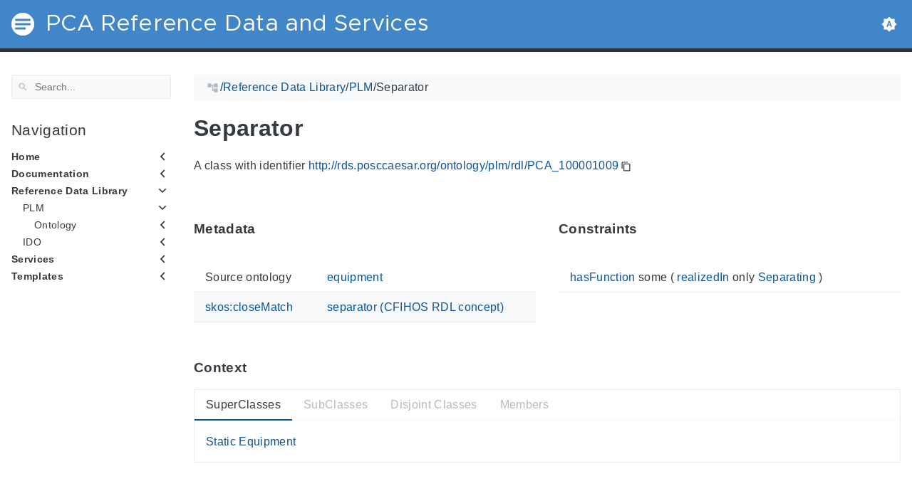

--- FILE ---
content_type: text/html
request_url: https://rds.posccaesar.org/ontology/plm/rdl/PCA_100001009/
body_size: 9351
content:
<!doctype html><html lang=en class=color-toggle-hidden><head><meta charset=UTF-8><meta name=viewport content="width=device-width,initial-scale=1"><meta name=color-scheme content="light dark"><meta name=description content="A class with identifier http://rds.posccaesar.org/ontology/plm/rdl/PCA_100001009 MetadataThis section provides information about 'PCA_100001009' itself. Source ontology equipment skos:closeMatch separator (CFIHOS RDL concept) ConstraintsThis section lists constraints that members of 'PCA_100001009' shall satisfy. hasFunction some ( realizedIn only Separating ) ContextThis section provides super- and subtypes as well as members of 'PCA_100001009'. SuperClasses Static Equipment SubClasses Disjoint Classes Members "><title>Separator |
PCA Reference Data and Services
</title><link rel=icon type=image/svg+xml href=/favicon/favicon.svg><link rel=icon type=image/png sizes=32x32 href=/favicon/favicon-32x32.png><link rel=icon type=image/png sizes=16x16 href=/favicon/favicon-16x16.png><meta property="og:title" content="Separator"><meta property="og:description" content="A class with identifier http://rds.posccaesar.org/ontology/plm/rdl/PCA_100001009 MetadataThis section provides information about 'PCA_100001009' itself. Source ontology equipment skos:closeMatch separator (CFIHOS RDL concept) ConstraintsThis section lists constraints that members of 'PCA_100001009' shall satisfy. hasFunction some ( realizedIn only Separating ) ContextThis section provides super- and subtypes as well as members of 'PCA_100001009'. SuperClasses Static Equipment SubClasses Disjoint Classes Members "><meta property="og:type" content="article"><meta property="og:url" content="https://rds.posccaesar.org/ontology/plm/rdl/PCA_100001009/"><meta property="article:section" content="ontology"><meta name=twitter:card content="summary"><meta name=twitter:title content="Separator"><meta name=twitter:description content="A class with identifier http://rds.posccaesar.org/ontology/plm/rdl/PCA_100001009 MetadataThis section provides information about 'PCA_100001009' itself. Source ontology equipment skos:closeMatch separator (CFIHOS RDL concept) ConstraintsThis section lists constraints that members of 'PCA_100001009' shall satisfy. hasFunction some ( realizedIn only Separating ) ContextThis section provides super- and subtypes as well as members of 'PCA_100001009'. SuperClasses Static Equipment SubClasses Disjoint Classes Members "><script src=/js/main.bundle.min.js></script><link rel=preload as=font href=/fonts/Metropolis.woff2 type=font/woff2 crossorigin=anonymous><link rel=preload as=font href=/fonts/LiberationSans.woff2 type=font/woff2 crossorigin=anonymous><link rel=preload href=/main-6fc3633f2.min.css as=style><link rel=stylesheet href=/main-6fc3633f2.min.css media=all><link rel=preload href=/mobile-06364b22.min.css as=style><link rel=stylesheet href=/mobile-06364b22.min.css media="screen and (max-width: 45rem)"><link rel=preload href=/print-19966b38.min.css as=style><link rel=stylesheet href=/print-19966b38.min.css media=print><link rel=preload href=/custom.css as=style><link rel=stylesheet href=/custom.css media=all><script type=application/ld+json>{"@context":"http://schema.org","@type":"TechArticle","articleSection":"ontology","name":"Separator","headline":"Separator","alternativeHeadline":"","description":"A class with identifier http:\/\/rds.posccaesar.org\/ontology\/plm\/rdl\/PCA_100001009 MetadataThis section provides information about \u0027PCA_100001009\u0027 itself. Source ontology equipment skos:closeMatch separator (CFIHOS RDL concept) ConstraintsThis section lists constraints that members of \u0027PCA_100001009\u0027 shall satisfy. hasFunction some ( realizedIn only Separating ) ContextThis section provides super- and subtypes as well as members of \u0027PCA_100001009\u0027. SuperClasses Static Equipment SubClasses Disjoint Classes Members ","inLanguage":"en","isFamilyFriendly":"true","mainEntityOfPage":{"@type":"WebPage","@id":"https:\/\/rds.posccaesar.org\/ontology\/plm\/rdl\/PCA_100001009\/"},"copyrightHolder":"PCA Reference Data and Services","copyrightYear":"0001","dateCreated":"0001-01-01T00:00:00.00Z","datePublished":"0001-01-01T00:00:00.00Z","dateModified":"0001-01-01T00:00:00.00Z","publisher":{"@type":"Organization","name":"PCA Reference Data and Services","url":"https://rds.posccaesar.org","logo":{"@type":"ImageObject","url":"https:\/\/rds.posccaesar.org\/brand.svg","width":"32","height":"32"}},"url":"https:\/\/rds.posccaesar.org\/ontology\/plm\/rdl\/PCA_100001009\/","wordCount":"56","genre":[]}</script></head><body itemscope itemtype=https://schema.org/WebPage><svg class="svg-sprite" xmlns="http://www.w3.org/2000/svg" xmlns:xlink="http://www.w3.org/1999/xlink"><defs><svg viewBox="-7.27 -7.27 38.55 38.55" id="gdoc_arrow_back" xmlns="http://www.w3.org/2000/svg"><path d="M24 10.526v2.947H5.755l8.351 8.421-2.105 2.105-12-12 12-12 2.105 2.105-8.351 8.421H24z"/></svg><svg viewBox="-7.27 -7.27 38.55 38.55" id="gdoc_arrow_left_alt" xmlns="http://www.w3.org/2000/svg"><path d="M5.965 10.526V6.035L0 12l5.965 5.965v-4.491H24v-2.947H5.965z"/></svg><svg viewBox="-7.27 -7.27 38.55 38.55" id="gdoc_arrow_right_alt" xmlns="http://www.w3.org/2000/svg"><path d="M18.035 10.526V6.035L24 12l-5.965 5.965v-4.491H0v-2.947h18.035z"/></svg><svg viewBox="-7.27 -7.27 42.55 42.55" id="gdoc_bitbucket" xmlns="http://www.w3.org/2000/svg"><path d="M15.905 13.355c.189 1.444-1.564 2.578-2.784 1.839-1.375-.602-1.375-2.784-.034-3.403 1.151-.705 2.818.223 2.818 1.564zm1.907-.361c-.309-2.44-3.076-4.056-5.328-3.042-1.426.636-2.389 2.148-2.32 3.747.086 2.097 2.08 3.815 4.176 3.626s3.729-2.234 3.472-4.331zm4.108-9.315c-.756-.997-2.045-1.169-3.179-1.358-3.214-.516-6.513-.533-9.727.034-1.066.172-2.269.361-2.939 1.323 1.1 1.031 2.664 1.186 4.073 1.358 2.544.327 5.156.344 7.699.017 1.426-.172 3.008-.309 4.073-1.375zm.979 17.788c-.481 1.684-.206 3.953-1.994 4.932-3.076 1.701-6.806 1.89-10.191 1.289-1.787-.327-3.884-.894-4.864-2.578-.43-1.65-.705-3.334-.98-5.018l.103-.275.309-.155c5.121 3.386 12.288 3.386 17.427.0.808.241.206 1.22.189 1.805zM26.01 4.951c-.584 3.764-1.255 7.51-1.908 11.257-.189 1.1-1.255 1.719-2.148 2.183-3.214 1.615-6.96 1.89-10.483 1.512-2.389-.258-4.829-.894-6.771-2.389-.911-.705-.911-1.908-1.083-2.922-.602-3.523-1.289-7.046-1.719-10.604.206-1.547 1.942-2.217 3.231-2.698C6.848.654 8.686.362 10.508.19c3.884-.378 7.854-.241 11.618.859 1.341.395 2.784.945 3.695 2.097.412.533.275 1.203.189 1.805z"/></svg><svg viewBox="-7.27 -7.27 38.55 38.55" id="gdoc_bookmark" xmlns="http://www.w3.org/2000/svg"><path d="M15.268 4.392q.868.0 1.532.638t.664 1.506v17.463l-7.659-3.268-7.608 3.268V6.536q0-.868.664-1.506t1.532-.638h10.876zm4.34 14.144V4.392q0-.868-.638-1.532t-1.506-.664H6.537q0-.868.664-1.532T8.733.0h10.876q.868.0 1.532.664t.664 1.532v17.412z"/></svg><svg viewBox="-7.27 -7.27 42.55 42.55" id="gdoc_brightness_auto" xmlns="http://www.w3.org/2000/svg"><path d="M16.846 18.938h2.382L15.22 7.785h-2.44L8.772 18.938h2.382l.871-2.44h3.95zm7.087-9.062L27.999 14l-4.066 4.124v5.809h-5.809L14 27.999l-4.124-4.066H4.067v-5.809L.001 14l4.066-4.124V4.067h5.809L14 .001l4.124 4.066h5.809v5.809zm-11.385 4.937L14 10.282l1.452 4.531h-2.904z"/></svg><svg viewBox="-7.27 -7.27 42.55 42.55" id="gdoc_brightness_dark" xmlns="http://www.w3.org/2000/svg"><path d="M14 21.435q3.079.0 5.257-2.178T21.435 14t-2.178-5.257T14 6.565q-1.51.0-3.079.697 1.917.871 3.108 2.701T15.22 14t-1.191 4.037-3.108 2.701q1.568.697 3.079.697zm9.933-11.559L27.999 14l-4.066 4.124v5.809h-5.809L14 27.999l-4.124-4.066H4.067v-5.809L.001 14l4.066-4.124V4.067h5.809L14 .001l4.124 4.066h5.809v5.809z"/></svg><svg viewBox="-7.27 -7.27 42.55 42.55" id="gdoc_brightness_light" xmlns="http://www.w3.org/2000/svg"><path d="M14 21.435q3.079.0 5.257-2.178T21.435 14t-2.178-5.257T14 6.565 8.743 8.743 6.565 14t2.178 5.257T14 21.435zm9.933-3.311v5.809h-5.809L14 27.999l-4.124-4.066H4.067v-5.809L.001 14l4.066-4.124V4.067h5.809L14 .001l4.124 4.066h5.809v5.809L27.999 14z"/></svg><svg viewBox="-7.27 -7.27 42.55 42.55" id="gdoc_check" xmlns="http://www.w3.org/2000/svg"><path d="M8.885 20.197 25.759 3.323l2.24 2.24L8.885 24.677.0 15.792l2.24-2.24z"/></svg><svg viewBox="-7.27 -7.27 42.55 42.55" id="gdoc_cloud_off" xmlns="http://www.w3.org/2000/svg"><path d="M9.023 10.5H7q-1.914.0-3.281 1.395t-1.367 3.309 1.367 3.281T7 19.852h11.375zM3.5 4.976l1.477-1.477L24.5 23.022l-1.477 1.477-2.352-2.297H6.999q-2.898.0-4.949-2.051t-2.051-4.949q0-2.844 1.969-4.867t4.758-2.133zm19.086 5.578q2.242.164 3.828 1.832T28 16.351q0 3.008-2.461 4.758l-1.695-1.695q1.805-.984 1.805-3.063.0-1.422-1.039-2.461t-2.461-1.039h-1.75v-.602q0-2.68-1.859-4.539t-4.539-1.859q-1.531.0-2.953.711l-1.75-1.695Q11.431 3.5 14.001 3.5q2.953.0 5.496 2.078t3.09 4.977z"/></svg><svg viewBox="-7.27 -7.27 42.55 42.55" id="gdoc_code" xmlns="http://www.w3.org/2000/svg"><path d="M9.917 24.5a1.75 1.75.0 10-3.501.001 1.75 1.75.0 003.501-.001zm0-21a1.75 1.75.0 10-3.501.001A1.75 1.75.0 009.917 3.5zm11.666 2.333a1.75 1.75.0 10-3.501.001 1.75 1.75.0 003.501-.001zm1.75.0a3.502 3.502.0 01-1.75 3.026c-.055 6.581-4.721 8.039-7.82 9.023-2.898.911-3.846 1.349-3.846 3.117v.474a3.502 3.502.0 011.75 3.026c0 1.932-1.568 3.5-3.5 3.5s-3.5-1.568-3.5-3.5c0-1.294.711-2.424 1.75-3.026V6.526A3.502 3.502.0 014.667 3.5c0-1.932 1.568-3.5 3.5-3.5s3.5 1.568 3.5 3.5a3.502 3.502.0 01-1.75 3.026v9.06c.93-.456 1.914-.766 2.807-1.039 3.391-1.075 5.323-1.878 5.359-5.687a3.502 3.502.0 01-1.75-3.026c0-1.932 1.568-3.5 3.5-3.5s3.5 1.568 3.5 3.5z"/></svg><svg viewBox="-7.27 -7.27 42.55 42.55" id="gdoc_copy" xmlns="http://www.w3.org/2000/svg"><path d="M23.502 25.438V7.626H9.562v17.812h13.94zm0-20.315q1.013.0 1.787.745t.774 1.757v17.812q0 1.013-.774 1.787t-1.787.774H9.562q-1.013.0-1.787-.774t-.774-1.787V7.625q0-1.013.774-1.757t1.787-.745h13.94zM19.689.0v2.562H4.438v17.812H1.936V2.562q0-1.013.745-1.787T4.438.001h15.251z"/></svg><svg viewBox="-7.27 -7.27 46.55 46.55" id="gdoc_date" xmlns="http://www.w3.org/2000/svg"><path d="M27.192 28.844V11.192H4.808v17.652h22.384zm0-25.689q1.277.0 2.253.976t.976 2.253v22.459q0 1.277-.976 2.216t-2.253.939H4.808q-1.352.0-2.291-.901t-.939-2.253V6.385q0-1.277.939-2.253t2.291-.976h1.577V.001h3.23v3.155h12.769V.001h3.23v3.155h1.577zm-3.155 11.267v3.155h-3.23v-3.155h3.23zm-6.46.0v3.155h-3.155v-3.155h3.155zm-6.384.0v3.155h-3.23v-3.155h3.23z"/></svg><svg viewBox="-7.27 -7.27 46.55 46.55" id="gdoc_download" xmlns="http://www.w3.org/2000/svg"><path d="M2.866 28.209h26.269v3.79H2.866v-3.79zm26.268-16.925L16 24.418 2.866 11.284h7.493V.001h11.283v11.283h7.493z"/></svg><svg viewBox="-7.27 -7.27 46.55 46.55" id="gdoc_email" xmlns="http://www.w3.org/2000/svg"><path d="M28.845 9.615v-3.23L16 14.422 3.155 6.385v3.23L16 17.577zm0-6.46q1.277.0 2.216.977T32 6.385v19.23q0 1.277-.939 2.253t-2.216.977H3.155q-1.277.0-2.216-.977T0 25.615V6.385q0-1.277.939-2.253t2.216-.977h25.69z"/></svg><svg viewBox="-7.27 -7.27 42.55 42.55" id="gdoc_git" xmlns="http://www.w3.org/2000/svg"><path d="M27.472 12.753 15.247.529a1.803 1.803.0 00-2.55.0l-2.84 2.84 2.137 2.137a2.625 2.625.0 013.501 3.501l3.499 3.499a2.625 2.625.0 11-1.237 1.237l-3.499-3.499c-.083.04-.169.075-.257.106v7.3a2.626 2.626.0 11-1.75.0v-7.3a2.626 2.626.0 01-1.494-3.607L8.62 4.606l-8.09 8.09a1.805 1.805.0 000 2.551l12.225 12.224a1.803 1.803.0 002.55.0l12.168-12.168a1.805 1.805.0 000-2.551z"/></svg><svg viewBox="-7.27 -7.27 46.55 46.55" id="gdoc_github" xmlns="http://www.w3.org/2000/svg"><path d="M16 .394c8.833.0 15.999 7.166 15.999 15.999.0 7.062-4.583 13.062-10.937 15.187-.813.146-1.104-.354-1.104-.771.0-.521.021-2.25.021-4.396.0-1.5-.5-2.458-1.083-2.958 3.562-.396 7.312-1.75 7.312-7.896.0-1.75-.625-3.167-1.646-4.291.167-.417.708-2.042-.167-4.25-1.333-.417-4.396 1.646-4.396 1.646a15.032 15.032.0 00-8 0S8.937 6.602 7.603 7.018c-.875 2.208-.333 3.833-.167 4.25-1.021 1.125-1.646 2.542-1.646 4.291.0 6.125 3.729 7.5 7.291 7.896-.458.417-.875 1.125-1.021 2.146-.917.417-3.25 1.125-4.646-1.333-.875-1.521-2.458-1.646-2.458-1.646-1.562-.021-.104.979-.104.979 1.042.479 1.771 2.333 1.771 2.333.938 2.854 5.396 1.896 5.396 1.896.0 1.333.021 2.583.021 2.979.0.417-.292.917-1.104.771C4.582 29.455-.001 23.455-.001 16.393-.001 7.56 7.165.394 15.998.394zM6.063 23.372c.042-.083-.021-.187-.146-.25-.125-.042-.229-.021-.271.042-.042.083.021.187.146.25.104.062.229.042.271-.042zm.646.709c.083-.062.062-.208-.042-.333-.104-.104-.25-.146-.333-.062-.083.062-.062.208.042.333.104.104.25.146.333.062zm.625.937c.104-.083.104-.25.0-.396-.083-.146-.25-.208-.354-.125-.104.062-.104.229.0.375s.271.208.354.146zm.875.875c.083-.083.042-.271-.083-.396-.146-.146-.333-.167-.417-.062-.104.083-.062.271.083.396.146.146.333.167.417.062zm1.187.521c.042-.125-.083-.271-.271-.333-.167-.042-.354.021-.396.146s.083.271.271.312c.167.062.354.0.396-.125zm1.313.104c0-.146-.167-.25-.354-.229-.187.0-.333.104-.333.229.0.146.146.25.354.229.187.0.333-.104.333-.229zm1.208-.208c-.021-.125-.187-.208-.375-.187-.187.042-.312.167-.292.312.021.125.187.208.375.167s.312-.167.292-.292z"/></svg><svg viewBox="-7.27 -7.27 42.55 42.55" id="gdoc_gitlab" xmlns="http://www.w3.org/2000/svg"><path d="M1.629 11.034 14 26.888.442 17.048a1.09 1.09.0 01-.39-1.203l1.578-4.811zm7.217.0h10.309l-5.154 15.854zM5.753 1.475l3.093 9.559H1.63l3.093-9.559a.548.548.0 011.031.0zm20.618 9.559 1.578 4.811c.141.437-.016.922-.39 1.203l-13.558 9.84 12.371-15.854zm0 0h-7.216l3.093-9.559a.548.548.0 011.031.0z"/></svg><svg viewBox="-7.27 -7.27 46.55 46.55" id="gdoc_heart" xmlns="http://www.w3.org/2000/svg"><path d="M16 29.714a1.11 1.11.0 01-.786-.321L4.072 18.643c-.143-.125-4.071-3.714-4.071-8 0-5.232 3.196-8.357 8.535-8.357 3.125.0 6.053 2.464 7.464 3.857 1.411-1.393 4.339-3.857 7.464-3.857 5.339.0 8.535 3.125 8.535 8.357.0 4.286-3.928 7.875-4.089 8.035L16.785 29.392c-.214.214-.5.321-.786.321z"/></svg><svg viewBox="-7.27 -7.27 42.55 42.55" id="gdoc_home" xmlns="http://www.w3.org/2000/svg"><path d="M24.003 15.695v8.336c0 .608-.504 1.111-1.111 1.111h-6.669v-6.669h-4.446v6.669H5.108a1.119 1.119.0 01-1.111-1.111v-8.336c0-.035.017-.069.017-.104L14 7.359l9.986 8.232a.224.224.0 01.017.104zm3.873-1.198-1.077 1.285a.578.578.0 01-.365.191h-.052a.547.547.0 01-.365-.122L14 5.831 1.983 15.851a.594.594.0 01-.417.122.578.578.0 01-.365-.191L.124 14.497a.57.57.0 01.069-.781L12.679 3.314c.729-.608 1.91-.608 2.64.0l4.237 3.543V3.471c0-.313.243-.556.556-.556h3.334c.313.0.556.243.556.556v7.085l3.803 3.161c.226.191.26.556.069.781z"/></svg><svg viewBox="-7.27 -7.27 42.55 42.55" id="gdoc_keyborad_arrow_down" xmlns="http://www.w3.org/2000/svg"><path d="M3.281 5.36 14 16.079 24.719 5.36 28 8.641l-14 14-14-14z"/></svg><svg viewBox="-7.27 -7.27 46.55 46.55" id="gdoc_keyborad_arrow_left" xmlns="http://www.w3.org/2000/svg"><path d="M25.875 28.25 22.125 32 6.126 16.001 22.125.002l3.75 3.75-12.25 12.25z"/></svg><svg viewBox="-7.27 -7.27 46.55 46.55" id="gdoc_keyborad_arrow_right" xmlns="http://www.w3.org/2000/svg"><path d="M6.125 28.25 18.375 16 6.125 3.75 9.875.0l15.999 15.999L9.875 31.998z"/></svg><svg viewBox="-7.27 -7.27 42.55 42.55" id="gdoc_keyborad_arrow_up" xmlns="http://www.w3.org/2000/svg"><path d="M24.719 22.64 14 11.921 3.281 22.64.0 19.359l14-14 14 14z"/></svg><svg viewBox="-7.27 -7.27 46.55 46.55" id="gdoc_link" xmlns="http://www.w3.org/2000/svg"><path d="M24.037 7.963q3.305.0 5.634 2.366T32 16t-2.329 5.671-5.634 2.366h-6.46v-3.08h6.46q2.028.0 3.493-1.465t1.465-3.493-1.465-3.493-3.493-1.465h-6.46v-3.08h6.46zM9.615 17.578v-3.155h12.77v3.155H9.615zM3.005 16q0 2.028 1.465 3.493t3.493 1.465h6.46v3.08h-6.46q-3.305.0-5.634-2.366T0 16.001t2.329-5.671 5.634-2.366h6.46v3.08h-6.46q-2.028.0-3.493 1.465t-1.465 3.493z"/></svg><svg viewBox="-7.27 -7.27 46.55 46.55" id="gdoc_menu" xmlns="http://www.w3.org/2000/svg"><path d="M.001 5.334h31.998v3.583H.001V5.334zm0 12.416v-3.5h31.998v3.5H.001zm0 8.916v-3.583h31.998v3.583H.001z"/></svg><svg viewBox="-7.27 -7.27 42.55 42.55" id="gdoc_notification" xmlns="http://www.w3.org/2000/svg"><path d="M22.615 19.384l2.894 2.894v1.413H2.49v-1.413l2.894-2.894V12.25q0-3.365 1.716-5.856t4.745-3.231v-1.01q0-.875.606-1.514T13.999.0t1.548.639.606 1.514v1.01q3.029.74 4.745 3.231t1.716 5.856v7.134zM14 27.999q-1.211.0-2.053-.808t-.841-2.019h5.788q0 1.144-.875 1.986T14 27.999z"/></svg><svg viewBox="-7.27 -7.27 42.55 42.55" id="gdoc_path" xmlns="http://www.w3.org/2000/svg"><path d="M28 12.62h-9.793V8.414h-2.826v11.173h2.826v-4.206H28V26.62h-9.793v-4.206H12.62v-14H9.794v4.206H.001V1.381h9.793v4.206h8.413V1.381H28V12.62z"/></svg><svg viewBox="-7.27 -7.27 46.55 46.55" id="gdoc_person" xmlns="http://www.w3.org/2000/svg"><path d="M16 20.023q5.052.0 10.526 2.199t5.473 5.754v4.023H0v-4.023q0-3.555 5.473-5.754t10.526-2.199zM16 16q-3.275.0-5.614-2.339T8.047 8.047t2.339-5.661T16 0t5.614 2.386 2.339 5.661-2.339 5.614T16 16z"/></svg><svg viewBox="-7.27 -7.27 46.55 46.55" id="gdoc_search" xmlns="http://www.w3.org/2000/svg"><path d="M11.925 20.161q3.432.0 5.834-2.402t2.402-5.834-2.402-5.834-5.834-2.402-5.834 2.402-2.402 5.834 2.402 5.834 5.834 2.402zm10.981.0L32 29.255 29.255 32l-9.094-9.094v-1.458l-.515-.515q-3.26 2.831-7.721 2.831-4.976.0-8.45-3.432T.001 11.925t3.474-8.45 8.45-3.474 8.407 3.474 3.432 8.45q0 1.802-.858 4.075t-1.973 3.646l.515.515h1.458z"/></svg><svg viewBox="-7.27 -7.27 42.55 42.55" id="gdoc_shield" xmlns="http://www.w3.org/2000/svg"><path d="M22.167 15.166V3.5h-8.166v20.726c.93-.492 2.424-1.349 3.883-2.497 1.95-1.531 4.284-3.919 4.284-6.562zm3.499-13.999v14c0 7.674-10.737 12.523-11.192 12.724-.146.073-.31.109-.474.109s-.328-.036-.474-.109c-.456-.201-11.192-5.049-11.192-12.724v-14C2.334.529 2.863.0 3.501.0H24.5c.638.0 1.167.529 1.167 1.167z"/></svg><svg viewBox="-7.27 -7.27 42.55 42.55" id="gdoc_tags" xmlns="http://www.w3.org/2000/svg"><path d="M6.606 7.549c0-1.047-.84-1.887-1.887-1.887s-1.887.84-1.887 1.887.84 1.887 1.887 1.887 1.887-.84 1.887-1.887zm15.732 8.493c0 .501-.206.988-.546 1.327l-7.239 7.254c-.354.339-.84.546-1.342.546s-.988-.206-1.327-.546L1.342 14.066C.59 13.329.0 11.899.0 10.852V4.718a1.9 1.9.0 011.887-1.887h6.134c1.047.0 2.477.59 3.229 1.342L21.792 14.7c.339.354.546.84.546 1.342zm5.661.0c0 .501-.206.988-.546 1.327l-7.239 7.254c-.354.339-.84.546-1.342.546-.767.0-1.15-.354-1.651-.87l6.93-6.93c.339-.339.546-.826.546-1.327s-.206-.988-.546-1.342L13.609 4.173c-.752-.752-2.182-1.342-3.229-1.342h3.303c1.047.0 2.477.59 3.229 1.342L27.454 14.7c.339.354.546.84.546 1.342z"/></svg><svg viewBox="-7.27 -7.27 46.55 46.55" id="gdoc_timer" xmlns="http://www.w3.org/2000/svg"><path d="M16 29q4.428.0 7.536-3.143t3.107-7.571-3.107-7.536T16 7.643 8.464 10.75t-3.107 7.536 3.107 7.571T16 29zM26.714 9.786q1.214 1.571 2.107 4.036t.893 4.464q0 5.643-4 9.678T16 32t-9.714-4.036-4-9.678 4-9.678T16 4.572q1.929.0 4.464.929t4.107 2.143l2.143-2.214q1.143.929 2.143 2.143zM14.5 19.857v-9.143h3v9.143h-3zM20.571.001v3.071h-9.143V.001h9.143z"/></svg></defs></svg><div class=wrapper><input type=checkbox class=hidden id=menu-control>
<input type=checkbox class=hidden id=menu-header-control><header class=gdoc-header><div class="container flex align-center justify-between"><label for=menu-control class=gdoc-nav__control><svg class="icon gdoc_menu"><title>Open Nav Menu</title><use xlink:href="#gdoc_menu"/></svg>
<svg class="icon gdoc_arrow_back"><title>Close Nav Menu</title><use xlink:href="#gdoc_arrow_back"/></svg>
</label><a class=gdoc-header__link href=https://rds.posccaesar.org><span class="gdoc-brand flex align-center"><img class=gdoc-brand__img src=/brand.svg alt>
<span class=gdoc-brand__title>PCA Reference Data and Services</span></span></a><div class=gdoc-menu-header><span><span id=gdoc-dark-mode><svg class="icon gdoc_brightness_dark"><title>Toggle Dark/Light/Auto mode</title><use xlink:href="#gdoc_brightness_dark"/></svg><svg class="icon gdoc_brightness_light"><title>Toggle Dark/Light/Auto mode</title><use xlink:href="#gdoc_brightness_light"/></svg><svg class="icon gdoc_brightness_auto"><title>Toggle Dark/Light/Auto mode</title><use xlink:href="#gdoc_brightness_auto"/></svg></span></span></div></div></header><main class="container flex flex-even"><aside class=gdoc-nav><nav><div class=gdoc-search><svg class="icon gdoc_search"><use xlink:href="#gdoc_search"/></svg>
<input type=text id=gdoc-search-input class=gdoc-search__input placeholder=Search... aria-label=Search maxlength=64><div class="gdoc-search__spinner spinner hidden"></div><ul id=gdoc-search-results class=gdoc-search__list></ul></div><section class=gdoc-nav--main><h2>Navigation</h2><ul class=gdoc-nav__list><li><input type=checkbox class=gdoc-nav__toggle id=navtree-4993c01d>
<label for=navtree-4993c01d class="flex justify-between"><span class=flex>Home</span><svg class="icon gdoc_keyborad_arrow_left"><use xlink:href="#gdoc_keyborad_arrow_left"/></svg><svg class="icon gdoc_keyborad_arrow_down"><use xlink:href="#gdoc_keyborad_arrow_down"/></svg></label><ul class=gdoc-nav__list><li><input type=checkbox class=hidden>
<label><span class=flex><a href=/home/features/ class=gdoc-nav__entry>Features</a></span></label></li><li><input type=checkbox class=hidden>
<label><span class=flex><a href=/home/getting_started/ class=gdoc-nav__entry>Getting started</a></span></label></li></ul></li><li><input type=checkbox class=gdoc-nav__toggle id=navtree-2bc91641>
<label for=navtree-2bc91641 class="flex justify-between"><span class=flex><a href=/doc/ class=gdoc-nav__entry>Documentation</a></span><svg class="icon gdoc_keyborad_arrow_left"><use xlink:href="#gdoc_keyborad_arrow_left"/></svg><svg class="icon gdoc_keyborad_arrow_down"><use xlink:href="#gdoc_keyborad_arrow_down"/></svg></label><ul class=gdoc-nav__list><li><input type=checkbox class=gdoc-nav__toggle id=navtree-81af71d4>
<label for=navtree-81af71d4 class="flex justify-between"><span class=flex>Presentations</span><svg class="icon gdoc_keyborad_arrow_left"><use xlink:href="#gdoc_keyborad_arrow_left"/></svg><svg class="icon gdoc_keyborad_arrow_down"><use xlink:href="#gdoc_keyborad_arrow_down"/></svg></label><ul class=gdoc-nav__list><li><input type=checkbox class=hidden>
<label><span class=flex><a href=/doc/presentations/presentation_slides_ws1/ class=gdoc-nav__entry>Workshop 2022-02-18</a></span></label></li><li><input type=checkbox class=hidden>
<label><span class=flex><a href=/doc/presentations/presentation_intro_plmrdl/ class=gdoc-nav__entry>ISO 15926-14 PCA RDL</a></span></label></li></ul></li><li><input type=checkbox class=gdoc-nav__toggle id=navtree-0a0cdd9e>
<label for=navtree-0a0cdd9e class="flex justify-between"><span class=flex><a href=/doc/office/ class=gdoc-nav__entry>MS Office usage</a></span><svg class="icon gdoc_keyborad_arrow_left"><use xlink:href="#gdoc_keyborad_arrow_left"/></svg><svg class="icon gdoc_keyborad_arrow_down"><use xlink:href="#gdoc_keyborad_arrow_down"/></svg></label><ul class=gdoc-nav__list><li><input type=checkbox class=hidden>
<label><span class=flex><a href=/doc/office/msexcel/ class=gdoc-nav__entry>Excel</a></span></label></li><li><input type=checkbox class=hidden>
<label><span class=flex><a href=/doc/office/msword/ class=gdoc-nav__entry>Word</a></span></label></li><li><input type=checkbox class=hidden>
<label><span class=flex><a href=/doc/office/mspowerpoint/ class=gdoc-nav__entry>Powerpoint</a></span></label></li><li><input type=checkbox class=hidden>
<label><span class=flex><a href=/doc/office/msaccess/ class=gdoc-nav__entry>Access</a></span></label></li></ul></li><li><input type=checkbox class=gdoc-nav__toggle id=navtree-ecbba7ed>
<label for=navtree-ecbba7ed class="flex justify-between"><span class=flex><a href=/doc/patterns/ class=gdoc-nav__entry>Modelling patterns</a></span><svg class="icon gdoc_keyborad_arrow_left"><use xlink:href="#gdoc_keyborad_arrow_left"/></svg><svg class="icon gdoc_keyborad_arrow_down"><use xlink:href="#gdoc_keyborad_arrow_down"/></svg></label><ul class=gdoc-nav__list><li><input type=checkbox class=hidden>
<label><span class=flex><a href=/doc/patterns/pattern_artefact_function/ class=gdoc-nav__entry>Artefact, function, and activity</a></span></label></li><li><input type=checkbox class=hidden>
<label><span class=flex><a href=/doc/patterns/pattern_physical_quantity_quantification/ class=gdoc-nav__entry>Unit of Measure Context</a></span></label></li><li><input type=checkbox class=hidden>
<label><span class=flex><a href=/doc/patterns/pattern_datum_taxonomy/ class=gdoc-nav__entry>Datum Type</a></span></label></li><li><input type=checkbox class=hidden>
<label><span class=flex><a href=/doc/patterns/pattern_junction_box/ class=gdoc-nav__entry>Junction Box Product Type</a></span></label></li><li><input type=checkbox class=hidden>
<label><span class=flex><a href=/doc/patterns/pattern_features/ class=gdoc-nav__entry>Features</a></span></label></li><li><input type=checkbox class=hidden>
<label><span class=flex><a href=/doc/patterns/pattern_block_activity/ class=gdoc-nav__entry>Block Activity</a></span></label></li><li><input type=checkbox class=hidden>
<label><span class=flex><a href=/doc/patterns/pattern_area_wall/ class=gdoc-nav__entry>Area, Rooms, Wall</a></span></label></li><li><input type=checkbox class=hidden>
<label><span class=flex><a href=/doc/patterns/pattern_stream_component/ class=gdoc-nav__entry>Stream Components</a></span></label></li><li><input type=checkbox class=hidden>
<label><span class=flex><a href=/doc/patterns/pattern_product_documentation/ class=gdoc-nav__entry>Product Documentation</a></span></label></li></ul></li><li><input type=checkbox class=gdoc-nav__toggle id=navtree-3a55381b>
<label for=navtree-3a55381b class="flex justify-between"><span class=flex><a href=/doc/use_cases/ class=gdoc-nav__entry>Use cases</a></span><svg class="icon gdoc_keyborad_arrow_left"><use xlink:href="#gdoc_keyborad_arrow_left"/></svg><svg class="icon gdoc_keyborad_arrow_down"><use xlink:href="#gdoc_keyborad_arrow_down"/></svg></label><ul class=gdoc-nav__list><li><input type=checkbox class=hidden>
<label><span class=flex><a href=/doc/use_cases/use_case_MEG_injection/ class=gdoc-nav__entry>Workshop 2022-02-18: MEG Injection</a></span></label></li></ul></li><li><input type=checkbox class=gdoc-nav__toggle id=navtree-4669bd3d>
<label for=navtree-4669bd3d class="flex justify-between"><span class=flex><a href=/doc/background/ class=gdoc-nav__entry>Background</a></span><svg class="icon gdoc_keyborad_arrow_left"><use xlink:href="#gdoc_keyborad_arrow_left"/></svg><svg class="icon gdoc_keyborad_arrow_down"><use xlink:href="#gdoc_keyborad_arrow_down"/></svg></label><ul class=gdoc-nav__list><li><input type=checkbox class=hidden>
<label><span class=flex><a href=/doc/background/iso15926/ class=gdoc-nav__entry>ISO 15926</a></span></label></li><li><input type=checkbox class=hidden>
<label><span class=flex><a href=/doc/background/iso15926-2_in_OWL/ class=gdoc-nav__entry>ISO 15926-2 in OWL</a></span></label></li></ul></li></ul></li><li><input type=checkbox class=gdoc-nav__toggle id=navtree-1ed4c902 checked>
<label for=navtree-1ed4c902 class="flex justify-between"><span class=flex>Reference Data Library</span><svg class="icon gdoc_keyborad_arrow_left"><use xlink:href="#gdoc_keyborad_arrow_left"/></svg><svg class="icon gdoc_keyborad_arrow_down"><use xlink:href="#gdoc_keyborad_arrow_down"/></svg></label><ul class=gdoc-nav__list><li><input type=checkbox class=gdoc-nav__toggle id=navtree-9ff67f86 checked>
<label for=navtree-9ff67f86 class="flex justify-between"><span class=flex><a href=/ontology/plm/ class=gdoc-nav__entry>PLM</a></span><svg class="icon gdoc_keyborad_arrow_left"><use xlink:href="#gdoc_keyborad_arrow_left"/></svg><svg class="icon gdoc_keyborad_arrow_down"><use xlink:href="#gdoc_keyborad_arrow_down"/></svg></label><ul class=gdoc-nav__list><li><input type=checkbox class=gdoc-nav__toggle id=navtree-94fb4b82>
<label for=navtree-94fb4b82 class="flex justify-between"><span class=flex>Ontology</span><svg class="icon gdoc_keyborad_arrow_left"><use xlink:href="#gdoc_keyborad_arrow_left"/></svg><svg class="icon gdoc_keyborad_arrow_down"><use xlink:href="#gdoc_keyborad_arrow_down"/></svg></label><ul class=gdoc-nav__list><li><input type=checkbox class=hidden>
<label><span class=flex><a href=/ontology/plm/ont/core/ class=gdoc-nav__entry>core</a></span></label></li><li><input type=checkbox class=hidden>
<label><span class=flex><a href=/ontology/plm/ont/chebi-adapt/ class=gdoc-nav__entry>chebi</a></span></label></li><li><input type=checkbox class=hidden>
<label><span class=flex><a href=/ontology/plm/ont/document/ class=gdoc-nav__entry>document</a></span></label></li><li><input type=checkbox class=hidden>
<label><span class=flex><a href=/ontology/plm/ont/process/ class=gdoc-nav__entry>process</a></span></label></li><li><input type=checkbox class=hidden>
<label><span class=flex><a href=/ontology/plm/ont/equipment/ class=gdoc-nav__entry>equipment</a></span></label></li><li><input type=checkbox class=hidden>
<label><span class=flex><a href=/ontology/plm/ont/uom/ class=gdoc-nav__entry>uom</a></span></label></li><li><input type=checkbox class=hidden>
<label><span class=flex><a href=/ontology/plm/ont/datasheet/ class=gdoc-nav__entry>Datasheet Ontology</a></span></label></li><li><input type=checkbox class=hidden>
<label><span class=flex><a href=/ontology/plm/ont/norsok-z001/ class=gdoc-nav__entry>norsok-z001</a></span></label></li><li><input type=checkbox class=hidden>
<label><span class=flex><a href=/ontology/plm/ont/core-collect/ class=gdoc-nav__entry>collect</a></span></label></li></ul></li></ul></li><li><input type=checkbox class=gdoc-nav__toggle id=navtree-f874fa25>
<label for=navtree-f874fa25 class="flex justify-between"><span class=flex><a href=/ontology/lis14/ class=gdoc-nav__entry>IDO</a></span><svg class="icon gdoc_keyborad_arrow_left"><use xlink:href="#gdoc_keyborad_arrow_left"/></svg><svg class="icon gdoc_keyborad_arrow_down"><use xlink:href="#gdoc_keyborad_arrow_down"/></svg></label><ul class=gdoc-nav__list><li><input type=checkbox class=gdoc-nav__toggle id=navtree-2342db09>
<label for=navtree-2342db09 class="flex justify-between"><span class=flex>Ontology</span><svg class="icon gdoc_keyborad_arrow_left"><use xlink:href="#gdoc_keyborad_arrow_left"/></svg><svg class="icon gdoc_keyborad_arrow_down"><use xlink:href="#gdoc_keyborad_arrow_down"/></svg></label><ul class=gdoc-nav__list><li><input type=checkbox class=hidden>
<label><span class=flex><a href=/ontology/lis14/ont/core/ class=gdoc-nav__entry>Industrial Data Ontology</a></span></label></li></ul></li></ul></li></ul></li><li><input type=checkbox class=gdoc-nav__toggle id=navtree-bdce96bd>
<label for=navtree-bdce96bd class="flex justify-between"><span class=flex>Services</span><svg class="icon gdoc_keyborad_arrow_left"><use xlink:href="#gdoc_keyborad_arrow_left"/></svg><svg class="icon gdoc_keyborad_arrow_down"><use xlink:href="#gdoc_keyborad_arrow_down"/></svg></label><ul class=gdoc-nav__list><li><input type=checkbox class=gdoc-nav__toggle id=navtree-0c501396>
<label for=navtree-0c501396 class="flex justify-between"><span class=flex><a href=/services/downloads/ class=gdoc-nav__entry>Downloads</a></span><svg class="icon gdoc_keyborad_arrow_left"><use xlink:href="#gdoc_keyborad_arrow_left"/></svg><svg class="icon gdoc_keyborad_arrow_down"><use xlink:href="#gdoc_keyborad_arrow_down"/></svg></label><ul class=gdoc-nav__list><li><input type=checkbox class=hidden>
<label><span class=flex><a href=/services/downloads/downloads-protege/ class=gdoc-nav__entry>Using Protégé Desktop</a></span></label></li><li><input type=checkbox class=hidden>
<label><span class=flex><a href=/services/downloads/downloads-webprotege/ class=gdoc-nav__entry>Using WebProtégé</a></span></label></li><li><input type=checkbox class=hidden>
<label><span class=flex><a href=/services/downloads/downloads-cli/ class=gdoc-nav__entry>From the command line</a></span></label></li></ul></li><li><input type=checkbox class=hidden>
<label><span class=flex><a href=/services/system/ class=gdoc-nav__entry>PCA RDS system</a></span></label></li><li><input type=checkbox class=gdoc-nav__toggle id=navtree-830270f3>
<label for=navtree-830270f3 class="flex justify-between"><span class=flex><a href=/services/queries/ class=gdoc-nav__entry>Queries</a></span><svg class="icon gdoc_keyborad_arrow_left"><use xlink:href="#gdoc_keyborad_arrow_left"/></svg><svg class="icon gdoc_keyborad_arrow_down"><use xlink:href="#gdoc_keyborad_arrow_down"/></svg></label><ul class=gdoc-nav__list><li><input type=checkbox class=hidden>
<label><span class=flex><a href=/services/queries/query-uom-select/ class=gdoc-nav__entry>Tabular content (UoM)</a></span></label></li><li><input type=checkbox class=hidden>
<label><span class=flex><a href=/services/queries/query-uom-describe/ class=gdoc-nav__entry>Graph content (UoM)</a></span></label></li></ul></li></ul></li><li><input type=checkbox class=gdoc-nav__toggle id=navtree-1d42a59c>
<label for=navtree-1d42a59c class="flex justify-between"><span class=flex>Templates</span><svg class="icon gdoc_keyborad_arrow_left"><use xlink:href="#gdoc_keyborad_arrow_left"/></svg><svg class="icon gdoc_keyborad_arrow_down"><use xlink:href="#gdoc_keyborad_arrow_down"/></svg></label><ul class=gdoc-nav__list><li><input type=checkbox class=hidden>
<label><span class=flex><a href=/template/plm/ class=gdoc-nav__entry>PLM-RDL Templates</a></span></label></li><li><input type=checkbox class=hidden>
<label><span class=flex><a href=/template/lis14/ class=gdoc-nav__entry>ISO 15926-14 Templates</a></span></label></li></ul></li></ul></section><section class=gdoc-nav--more></section></nav></aside><div class=gdoc-page><div class="gdoc-page__header flex flex-wrap
justify-between
hidden-mobile" itemprop=breadcrumb><div><svg class="icon gdoc_path hidden-mobile"><use xlink:href="#gdoc_path"/></svg><ol class=breadcrumb itemscope itemtype=https://schema.org/BreadcrumbList><li itemprop=itemListElement itemscope itemtype=https://schema.org/ListItem><a itemscope itemtype=https://schema.org/WebPage itemprop=item itemid=/ href=/><span itemprop=name></span></a><meta itemprop=position content="2"></li><li>/</li><li itemprop=itemListElement itemscope itemtype=https://schema.org/ListItem><a itemscope itemtype=https://schema.org/WebPage itemprop=item itemid=/ontology/ href=/ontology/><span itemprop=name>Reference Data Library</span></a><meta itemprop=position content="3"></li><li>/</li><li itemprop=itemListElement itemscope itemtype=https://schema.org/ListItem><a itemscope itemtype=https://schema.org/WebPage itemprop=item itemid=/ontology/plm/ href=/ontology/plm/><span itemprop=name>PLM</span></a><meta itemprop=position content="4"></li><li>/</li><li itemprop=itemListElement itemscope itemtype=https://schema.org/ListItem><span itemprop=name>Separator</span><meta itemprop=position content="5"></li></ol></div></div><article class="gdoc-markdown gdoc-markdown__align--left"><h1>Separator</h1><p>A class with identifier
<span><a href=http://rds.posccaesar.org/ontology/plm/rdl/PCA_100001009>http://rds.posccaesar.org/ontology/plm/rdl/PCA_100001009</a></span><svg class="icon gdoc_copy" style="cursor:pointer" onclick="copyToClipboard('http:\/\/rds.posccaesar.org\/ontology\/plm\/rdl\/PCA_100001009')"><use xlink:href="#gdoc_copy"/></svg></p><div class="gdoc-columns flex flex-wrap flex-mobile-column"><div class="gdoc-columns__content gdoc-markdown--nested flex-even"></div><div class="gdoc-columns__content gdoc-markdown--nested flex-even"></div></div><div class="gdoc-columns flex flex-wrap flex-mobile-column"><div class="gdoc-columns__content gdoc-markdown--nested flex-even"><div class=gdoc-page__anchorwrap><h3 id=div-classtooltip2metadataspan-classtooltiptextthis-section-provides-information-about-39pca_10000100939-itselfspandiv><div class=tooltip2>Metadata<span class=tooltiptext>This section provides information about 'PCA_100001009' itself.</span></div><a data-clipboard-text=https://rds.posccaesar.org/ontology/plm/rdl/PCA_100001009/#div-classtooltip2metadataspan-classtooltiptextthis-section-provides-information-about-39pca_10000100939-itselfspandiv class="gdoc-page__anchor gdoc-page__anchor--right clip" aria-label="Anchor MetadataThis section provides information about 'PCA_100001009' itself." href=#div-classtooltip2metadataspan-classtooltiptextthis-section-provides-information-about-39pca_10000100939-itselfspandiv><svg class="icon gdoc_link"><use xlink:href="#gdoc_link"/></svg></a></h3></div><div class=table-wrap><table><tbody><tr><td>Source ontology</td><td><span><a class=owl:Ontology href=http://rds.posccaesar.org/ontology/plm/ont/equipment>equipment</a></span></td></tr><tr><td><span><a class=owl:AnnotationProperty href=http://www.w3.org/2004/02/skos/core#closeMatch>skos:closeMatch</a></span></td><td><span><a class=owl:NamedIndividual href=http://w3id.org/readi/rdl/CFIHOS-30000698>separator (CFIHOS RDL concept)</a></span></td></tr></tbody></table></div></div><div class="gdoc-columns__content gdoc-markdown--nested flex-even"><div class=gdoc-page__anchorwrap><h3 id=div-classtooltip2constraintsspan-classtooltiptextthis-section-lists-constraints-that-members-of-39pca_10000100939-shall-satisfyspandiv><div class=tooltip2>Constraints<span class=tooltiptext>This section lists constraints that members of 'PCA_100001009' shall satisfy.</span></div><a data-clipboard-text=https://rds.posccaesar.org/ontology/plm/rdl/PCA_100001009/#div-classtooltip2constraintsspan-classtooltiptextthis-section-lists-constraints-that-members-of-39pca_10000100939-shall-satisfyspandiv class="gdoc-page__anchor gdoc-page__anchor--right clip" aria-label="Anchor ConstraintsThis section lists constraints that members of 'PCA_100001009' shall satisfy." href=#div-classtooltip2constraintsspan-classtooltiptextthis-section-lists-constraints-that-members-of-39pca_10000100939-shall-satisfyspandiv><svg class="icon gdoc_link"><use xlink:href="#gdoc_link"/></svg></a></h3></div><div class=table-wrap><table><tbody><tr><td><span><a class=owl:ObjectProperty href=http://rds.posccaesar.org/ontology/lis14/rdl/hasFunction>hasFunction</a>
</span><span class=quantifier>some</span>
<span class=parenthesis>(</span><span>
<a class=owl:ObjectProperty href=http://rds.posccaesar.org/ontology/lis14/rdl/realizedIn>realizedIn</a>
</span><span class=quantifier>only</span><span>
<a class=owl:Class href=http://rds.posccaesar.org/ontology/plm/rdl/PCA_100000007>Separating</a>
</span><span class=parenthesis>)</span></td></tr></tbody></table></div></div></div><div class=gdoc-page__anchorwrap><h3 id=div-classtooltip2contextspan-classtooltiptextthis-section-provides-super--and-subtypes-as-well-as-members-of-39pca_10000100939spandiv><div class=tooltip2>Context<span class=tooltiptext>This section provides super- and subtypes as well as members of 'PCA_100001009'.</span></div><a data-clipboard-text=https://rds.posccaesar.org/ontology/plm/rdl/PCA_100001009/#div-classtooltip2contextspan-classtooltiptextthis-section-provides-super--and-subtypes-as-well-as-members-of-39pca_10000100939spandiv class="gdoc-page__anchor gdoc-page__anchor--right clip" aria-label="Anchor ContextThis section provides super- and subtypes as well as members of 'PCA_100001009'." href=#div-classtooltip2contextspan-classtooltiptextthis-section-provides-super--and-subtypes-as-well-as-members-of-39pca_10000100939spandiv><svg class="icon gdoc_link"><use xlink:href="#gdoc_link"/></svg></a></h3></div><div class=gdoc-tabs><input type=radio class="gdoc-tabs__control hidden" name=tabs-tab-uid-class id=tabs-tab-uid-class-0 checked>
<label for=tabs-tab-uid-class-0 class=gdoc-tabs__label>SuperClasses</label><div class="gdoc-markdown--nested gdoc-tabs__content"><span><a class=owl:Class href=http://rds.posccaesar.org/ontology/plm/rdl/PCA_100005992>Static Equipment</a></span></div><input type=radio class="gdoc-tabs__control hidden" name=tabs-tab-uid-class id=tabs-tab-uid-class-1 disabled>
<label for=tabs-tab-uid-class-1 class=gdoc-tabs__label_disabled>SubClasses</label><div class="gdoc-markdown--nested gdoc-tabs__content"></div><input type=radio class="gdoc-tabs__control hidden" name=tabs-tab-uid-class id=tabs-tab-uid-class-2 disabled>
<label for=tabs-tab-uid-class-2 class=gdoc-tabs__label_disabled>Disjoint Classes</label><div class="gdoc-markdown--nested gdoc-tabs__content"></div><input type=radio class="gdoc-tabs__control hidden" name=tabs-tab-uid-class id=tabs-tab-uid-class-3 disabled>
<label for=tabs-tab-uid-class-3 class=gdoc-tabs__label_disabled>Members</label><div class="gdoc-markdown--nested gdoc-tabs__content"></div></div></article><div class="gdoc-page__footer flex flex-wrap justify-between"></div></div></main><footer class=gdoc-footer><div class="container flex"><div class="flex flex-wrap"></div><div class="flex flex-25 justify-end"><span class="gdoc-footer__item text-right"><a class="gdoc-footer__link fake-link" href=# aria-label="Back to top"><svg class="icon gdoc_keyborad_arrow_up"><use xlink:href="#gdoc_keyborad_arrow_up"/></svg>
<span class=hidden-mobile>Back to top</span></a></span></div></div><script src=//yihui.name/js/math-code.js></script><script async src="//cdnjs.cloudflare.com/ajax/libs/mathjax/2.7.5/MathJax.js?config=TeX-MML-AM_CHTML"></script></footer></div><script defer src=/js/search.bundle.min.js></script></body></html>

--- FILE ---
content_type: text/css
request_url: https://rds.posccaesar.org/main-6fc3633f2.min.css
body_size: 6631
content:
/*! normalize.css v8.0.1 | MIT License | github.com/necolas/normalize.css */html{line-height:1.15;-webkit-text-size-adjust:100%}body{margin:0}main{display:block}h1{font-size:2em;margin:.67em 0;line-height:1.2em}hr{box-sizing:content-box;height:0;overflow:visible}pre{font-family:monospace,monospace;font-size:1em}a{background-color:transparent}abbr[title]{border-bottom:none;text-decoration:underline;-webkit-text-decoration:underline dotted;text-decoration:underline dotted}b,strong{font-weight:bolder}code,kbd,samp{font-family:monospace,monospace;font-size:1em}small{font-size:80%}sub,sup{font-size:75%;line-height:0;position:relative;vertical-align:baseline}sub{bottom:-0.25em}sup{top:-0.5em}img{border-style:none}button,input,optgroup,select,textarea{font-family:inherit;font-size:100%;line-height:1.15;margin:0}button,input{overflow:visible}button,select{text-transform:none}button,[type=button],[type=reset],[type=submit]{-webkit-appearance:button}button::-moz-focus-inner,[type=button]::-moz-focus-inner,[type=reset]::-moz-focus-inner,[type=submit]::-moz-focus-inner{border-style:none;padding:0}button:-moz-focusring,[type=button]:-moz-focusring,[type=reset]:-moz-focusring,[type=submit]:-moz-focusring{outline:1px dotted ButtonText}fieldset{padding:.35em .75em .625em}legend{box-sizing:border-box;color:inherit;display:table;max-width:100%;padding:0;white-space:normal}progress{vertical-align:baseline}textarea{overflow:auto}[type=checkbox],[type=radio]{box-sizing:border-box;padding:0}[type=number]::-webkit-inner-spin-button,[type=number]::-webkit-outer-spin-button{height:auto}[type=search]{-webkit-appearance:textfield;outline-offset:-2px}[type=search]::-webkit-search-decoration{-webkit-appearance:none}::-webkit-file-upload-button{-webkit-appearance:button;font:inherit}details{display:block}summary{display:list-item}template{display:none}[hidden]{display:none}.flex{display:flex}.flex-auto{flex:1 1 auto}.flex-25{flex:1 1 25%}.flex-inline{display:inline-flex}.flex-even{flex:1 1}.flex-wrap{flex-wrap:wrap}.flex-grid{flex-direction:column;border:1px solid var(--accent-color);border-radius:.15rem;background:var(--accent-color-lite)}.justify-start{justify-content:flex-start}.justify-end{justify-content:flex-end}.justify-center{justify-content:center}.justify-between{justify-content:space-between}.align-center{align-items:center}.mx-auto{margin:0 auto}.text-center{text-align:center}.text-right{text-align:right}.no-wrap{white-space:nowrap}.hidden{display:none !important}.svg-sprite{position:absolute;width:0;height:0;overflow:hidden}.table-wrap{overflow:auto}.badge-placeholder{display:inline-block;min-width:4rem}@font-face{font-family:"Liberation Sans";src:url("fonts/LiberationSans-Bold.woff2") format("woff2"),url("fonts/LiberationSans-Bold.woff") format("woff");font-weight:bold;font-style:normal;font-display:swap}@font-face{font-family:"Liberation Sans";src:url("fonts/LiberationSans-BoldItalic.woff2") format("woff2"),url("fonts/LiberationSans-BoldItalic.woff") format("woff");font-weight:bold;font-style:italic;font-display:swap}@font-face{font-family:"Liberation Sans";src:url("fonts/LiberationSans-Italic.woff2") format("woff2"),url("fonts/LiberationSans-Italic.woff") format("woff");font-weight:normal;font-style:italic;font-display:swap}@font-face{font-family:"Liberation Sans";src:url("fonts/LiberationSans.woff2") format("woff2"),url("fonts/LiberationSans.woff") format("woff");font-weight:normal;font-style:normal;font-display:swap}@font-face{font-family:"Liberation Mono";src:url("fonts/LiberationMono.woff2") format("woff2"),url("fonts/LiberationMono.woff") format("woff");font-weight:normal;font-style:normal;font-display:swap}@font-face{font-family:"Metropolis";src:url("fonts/Metropolis.woff2") format("woff2"),url("fonts/Metropolis.woff") format("woff");font-weight:normal;font-style:normal;font-display:swap}@font-face{font-family:"GeekdocIcons";src:url("fonts/GeekdocIcons.woff2") format("woff2"),url("fonts/GeekdocIcons.woff") format("woff");font-weight:normal;font-style:normal;font-display:swap}body{font-family:"Liberation Sans",sans-serif}code,.gdoc-error__title{font-family:"Liberation Mono",monospace}.gdoc-header{font-family:"Metropolis",sans-serif}:root,:root[color-mode=light]{--code-max-height: auto;--header-background: #4186c9;--header-font-color: white;--body-background: white;--body-font-color: #343a40;--mark-color: #ffab00;--button-background: #498bcb;--button-border-color: #4186c9;--link-color: #0a539a;--link-color-visited: #7749bf;--code-background: #f5f6f8;--code-accent-color: #e3e7eb;--code-accent-color-lite: #eff1f3;--code-font-color: #5f5f5f;--code-copy-font-color: #6b7784;--code-copy-border-color: #adb4bc;--code-copy-success-color: #00c853;--accent-color: #e9ecef;--accent-color-lite: #f8f9fa;--control-icons: #b2bac1;--footer-background: #2f333e;--footer-font-color: white;--footer-link-color: #ffa31e;--footer-link-color-visited: #ffa31e;--tab-font-color-disabled: #b2bac1;}:root .chroma,:root[color-mode=light] .chroma{color:var(--code-font-color)}:root .chroma code,:root[color-mode=light] .chroma code{background-color:var(--code-background);display:block;line-height:1.45;font-size:.85em;border-radius:.15rem}:root .chroma .lntable,:root[color-mode=light] .chroma .lntable{max-height:var(--code-max-height)}:root .chroma .lntable code,:root[color-mode=light] .chroma .lntable code{max-height:none}:root .chroma .lntable td:first-child code,:root[color-mode=light] .chroma .lntable td:first-child code{border-radius:0;border-top-left-radius:.15rem;border-bottom-left-radius:.15rem}:root .chroma .lntable td:nth-child(2) code,:root[color-mode=light] .chroma .lntable td:nth-child(2) code{border-radius:0;border-top-right-radius:.15rem;border-bottom-right-radius:.15rem;padding-left:.5em}:root .chroma .lntable td:nth-child(2) code .hl,:root[color-mode=light] .chroma .lntable td:nth-child(2) code .hl{width:auto;margin-left:-0.5em;padding:0 .5em}:root .highlight,:root[color-mode=light] .highlight{overflow:auto;max-height:var(--code-max-height)}:root .highlight pre.chroma,:root[color-mode=light] .highlight pre.chroma{margin:0}:root .highlight>pre.chroma code,:root[color-mode=light] .highlight>pre.chroma code{padding:1rem;width:100%;overflow-x:auto}:root .chroma .lntable,:root[color-mode=light] .chroma .lntable{border-spacing:0;padding:0;margin:0;border:0;width:100%;display:block}:root .chroma .lntable td:first-child code,:root[color-mode=light] .chroma .lntable td:first-child code{background-color:var(--code-accent-color-lite);border-right:1px solid var(--code-accent-color);padding:.5em 0}:root .chroma .lntable td code,:root[color-mode=light] .chroma .lntable td code{padding:.5em 0}:root .chroma .lntable td:nth-child(2),:root[color-mode=light] .chroma .lntable td:nth-child(2){width:100%;margin-left:2em}:root .chroma .x,:root[color-mode=light] .chroma .x{color:inherit}:root .chroma .err,:root[color-mode=light] .chroma .err{color:#a61717;background-color:#e3d2d2}:root .chroma .lntd,:root[color-mode=light] .chroma .lntd{vertical-align:top;padding:0;margin:0;border:0}:root .chroma .hl,:root[color-mode=light] .chroma .hl{display:block;width:100%;background-color:#ffc}:root .chroma .lnt,:root[color-mode=light] .chroma .lnt{padding:0 .8em}:root .chroma .ln,:root[color-mode=light] .chroma .ln{margin-right:.4em;padding:0 .4em 0 .4em}:root .chroma .k,:root[color-mode=light] .chroma .k{color:#000;font-weight:bold}:root .chroma .kc,:root[color-mode=light] .chroma .kc{color:#000;font-weight:bold}:root .chroma .kd,:root[color-mode=light] .chroma .kd{color:#000;font-weight:bold}:root .chroma .kn,:root[color-mode=light] .chroma .kn{color:#000;font-weight:bold}:root .chroma .kp,:root[color-mode=light] .chroma .kp{color:#000;font-weight:bold}:root .chroma .kr,:root[color-mode=light] .chroma .kr{color:#000;font-weight:bold}:root .chroma .kt,:root[color-mode=light] .chroma .kt{color:#458;font-weight:bold}:root .chroma .n,:root[color-mode=light] .chroma .n{color:inherit}:root .chroma .na,:root[color-mode=light] .chroma .na{color:#006767}:root .chroma .nb,:root[color-mode=light] .chroma .nb{color:#556165}:root .chroma .bp,:root[color-mode=light] .chroma .bp{color:#676767}:root .chroma .nc,:root[color-mode=light] .chroma .nc{color:#458;font-weight:bold}:root .chroma .no,:root[color-mode=light] .chroma .no{color:#006767}:root .chroma .nd,:root[color-mode=light] .chroma .nd{color:#3c5d5d;font-weight:bold}:root .chroma .ni,:root[color-mode=light] .chroma .ni{color:purple}:root .chroma .ne,:root[color-mode=light] .chroma .ne{color:#900;font-weight:bold}:root .chroma .nf,:root[color-mode=light] .chroma .nf{color:#900;font-weight:bold}:root .chroma .fm,:root[color-mode=light] .chroma .fm{color:inherit}:root .chroma .nl,:root[color-mode=light] .chroma .nl{color:#900;font-weight:bold}:root .chroma .nn,:root[color-mode=light] .chroma .nn{color:#555}:root .chroma .nx,:root[color-mode=light] .chroma .nx{color:inherit}:root .chroma .py,:root[color-mode=light] .chroma .py{color:inherit}:root .chroma .nt,:root[color-mode=light] .chroma .nt{color:navy}:root .chroma .nv,:root[color-mode=light] .chroma .nv{color:#006767}:root .chroma .vc,:root[color-mode=light] .chroma .vc{color:#006767}:root .chroma .vg,:root[color-mode=light] .chroma .vg{color:#006767}:root .chroma .vi,:root[color-mode=light] .chroma .vi{color:#006767}:root .chroma .vm,:root[color-mode=light] .chroma .vm{color:inherit}:root .chroma .l,:root[color-mode=light] .chroma .l{color:inherit}:root .chroma .ld,:root[color-mode=light] .chroma .ld{color:inherit}:root .chroma .s,:root[color-mode=light] .chroma .s{color:#d14}:root .chroma .sa,:root[color-mode=light] .chroma .sa{color:#d14}:root .chroma .sb,:root[color-mode=light] .chroma .sb{color:#d14}:root .chroma .sc,:root[color-mode=light] .chroma .sc{color:#d14}:root .chroma .dl,:root[color-mode=light] .chroma .dl{color:#d14}:root .chroma .sd,:root[color-mode=light] .chroma .sd{color:#d14}:root .chroma .s2,:root[color-mode=light] .chroma .s2{color:#d14}:root .chroma .se,:root[color-mode=light] .chroma .se{color:#d14}:root .chroma .sh,:root[color-mode=light] .chroma .sh{color:#d14}:root .chroma .si,:root[color-mode=light] .chroma .si{color:#d14}:root .chroma .sx,:root[color-mode=light] .chroma .sx{color:#d14}:root .chroma .sr,:root[color-mode=light] .chroma .sr{color:#009926}:root .chroma .s1,:root[color-mode=light] .chroma .s1{color:#d14}:root .chroma .ss,:root[color-mode=light] .chroma .ss{color:#990073}:root .chroma .m,:root[color-mode=light] .chroma .m{color:#027e83}:root .chroma .mb,:root[color-mode=light] .chroma .mb{color:#027e83}:root .chroma .mf,:root[color-mode=light] .chroma .mf{color:#027e83}:root .chroma .mh,:root[color-mode=light] .chroma .mh{color:#027e83}:root .chroma .mi,:root[color-mode=light] .chroma .mi{color:#027e83}:root .chroma .il,:root[color-mode=light] .chroma .il{color:#027e83}:root .chroma .mo,:root[color-mode=light] .chroma .mo{color:#027e83}:root .chroma .o,:root[color-mode=light] .chroma .o{color:#000;font-weight:bold}:root .chroma .ow,:root[color-mode=light] .chroma .ow{color:#000;font-weight:bold}:root .chroma .p,:root[color-mode=light] .chroma .p{color:inherit}:root .chroma .c,:root[color-mode=light] .chroma .c{color:#676765;font-style:italic}:root .chroma .ch,:root[color-mode=light] .chroma .ch{color:#676765;font-style:italic}:root .chroma .cm,:root[color-mode=light] .chroma .cm{color:#676765;font-style:italic}:root .chroma .c1,:root[color-mode=light] .chroma .c1{color:#676765;font-style:italic}:root .chroma .cs,:root[color-mode=light] .chroma .cs{color:#676767;font-weight:bold;font-style:italic}:root .chroma .cp,:root[color-mode=light] .chroma .cp{color:#676767;font-weight:bold;font-style:italic}:root .chroma .cpf,:root[color-mode=light] .chroma .cpf{color:#676767;font-weight:bold;font-style:italic}:root .chroma .g,:root[color-mode=light] .chroma .g{color:inherit}:root .chroma .gd,:root[color-mode=light] .chroma .gd{color:#000;background-color:#fdd}:root .chroma .ge,:root[color-mode=light] .chroma .ge{color:#000;font-style:italic}:root .chroma .gr,:root[color-mode=light] .chroma .gr{color:#a00}:root .chroma .gh,:root[color-mode=light] .chroma .gh{color:#676767}:root .chroma .gi,:root[color-mode=light] .chroma .gi{color:#000;background-color:#dfd}:root .chroma .go,:root[color-mode=light] .chroma .go{color:#6f6f6f}:root .chroma .gp,:root[color-mode=light] .chroma .gp{color:#555}:root .chroma .gs,:root[color-mode=light] .chroma .gs{font-weight:bold}:root .chroma .gu,:root[color-mode=light] .chroma .gu{color:#5f5f5f}:root .chroma .gt,:root[color-mode=light] .chroma .gt{color:#a00}:root .chroma .gl,:root[color-mode=light] .chroma .gl{text-decoration:underline}:root .chroma .w,:root[color-mode=light] .chroma .w{color:#bbb}:root .dark-mode-dim .gdoc-markdown img,:root[color-mode=light] .dark-mode-dim .gdoc-markdown img{filter:none}:root .gdoc-markdown .gdoc-hint,:root[color-mode=light] .gdoc-markdown .gdoc-hint{filter:none}@media(prefers-color-scheme: light){:root{--header-background: #4186c9;--header-font-color: white;--body-background: white;--body-font-color: #343a40;--mark-color: #ffab00;--button-background: #498bcb;--button-border-color: #4186c9;--link-color: #0a539a;--link-color-visited: #7749bf;--code-background: #f5f6f8;--code-accent-color: #e3e7eb;--code-accent-color-lite: #eff1f3;--code-font-color: #5f5f5f;--code-copy-font-color: #6b7784;--code-copy-border-color: #adb4bc;--code-copy-success-color: #00c853;--accent-color: #e9ecef;--accent-color-lite: #f8f9fa;--control-icons: #b2bac1;--footer-background: #2f333e;--footer-font-color: white;--footer-link-color: #ffa31e;--footer-link-color-visited: #ffa31e}:root .chroma{color:var(--code-font-color)}:root .chroma code{background-color:var(--code-background);display:block;line-height:1.45;font-size:.85em;border-radius:.15rem}:root .chroma .lntable{max-height:var(--code-max-height)}:root .chroma .lntable code{max-height:none}:root .chroma .lntable td:first-child code{border-radius:0;border-top-left-radius:.15rem;border-bottom-left-radius:.15rem}:root .chroma .lntable td:nth-child(2) code{border-radius:0;border-top-right-radius:.15rem;border-bottom-right-radius:.15rem;padding-left:.5em}:root .chroma .lntable td:nth-child(2) code .hl{width:auto;margin-left:-0.5em;padding:0 .5em}:root .highlight{overflow:auto;max-height:var(--code-max-height)}:root .highlight pre.chroma{margin:0}:root .highlight>pre.chroma code{padding:1rem;width:100%;overflow-x:auto}:root .chroma .lntable{border-spacing:0;padding:0;margin:0;border:0;width:100%;display:block}:root .chroma .lntable td:first-child code{background-color:var(--code-accent-color-lite);border-right:1px solid var(--code-accent-color);padding:.5em 0}:root .chroma .lntable td code{padding:.5em 0}:root .chroma .lntable td:nth-child(2){width:100%;margin-left:2em}:root .chroma .x{color:inherit}:root .chroma .err{color:#a61717;background-color:#e3d2d2}:root .chroma .lntd{vertical-align:top;padding:0;margin:0;border:0}:root .chroma .hl{display:block;width:100%;background-color:#ffc}:root .chroma .lnt{padding:0 .8em}:root .chroma .ln{margin-right:.4em;padding:0 .4em 0 .4em}:root .chroma .k{color:#000;font-weight:bold}:root .chroma .kc{color:#000;font-weight:bold}:root .chroma .kd{color:#000;font-weight:bold}:root .chroma .kn{color:#000;font-weight:bold}:root .chroma .kp{color:#000;font-weight:bold}:root .chroma .kr{color:#000;font-weight:bold}:root .chroma .kt{color:#458;font-weight:bold}:root .chroma .n{color:inherit}:root .chroma .na{color:#006767}:root .chroma .nb{color:#556165}:root .chroma .bp{color:#676767}:root .chroma .nc{color:#458;font-weight:bold}:root .chroma .no{color:#006767}:root .chroma .nd{color:#3c5d5d;font-weight:bold}:root .chroma .ni{color:purple}:root .chroma .ne{color:#900;font-weight:bold}:root .chroma .nf{color:#900;font-weight:bold}:root .chroma .fm{color:inherit}:root .chroma .nl{color:#900;font-weight:bold}:root .chroma .nn{color:#555}:root .chroma .nx{color:inherit}:root .chroma .py{color:inherit}:root .chroma .nt{color:navy}:root .chroma .nv{color:#006767}:root .chroma .vc{color:#006767}:root .chroma .vg{color:#006767}:root .chroma .vi{color:#006767}:root .chroma .vm{color:inherit}:root .chroma .l{color:inherit}:root .chroma .ld{color:inherit}:root .chroma .s{color:#d14}:root .chroma .sa{color:#d14}:root .chroma .sb{color:#d14}:root .chroma .sc{color:#d14}:root .chroma .dl{color:#d14}:root .chroma .sd{color:#d14}:root .chroma .s2{color:#d14}:root .chroma .se{color:#d14}:root .chroma .sh{color:#d14}:root .chroma .si{color:#d14}:root .chroma .sx{color:#d14}:root .chroma .sr{color:#009926}:root .chroma .s1{color:#d14}:root .chroma .ss{color:#990073}:root .chroma .m{color:#027e83}:root .chroma .mb{color:#027e83}:root .chroma .mf{color:#027e83}:root .chroma .mh{color:#027e83}:root .chroma .mi{color:#027e83}:root .chroma .il{color:#027e83}:root .chroma .mo{color:#027e83}:root .chroma .o{color:#000;font-weight:bold}:root .chroma .ow{color:#000;font-weight:bold}:root .chroma .p{color:inherit}:root .chroma .c{color:#676765;font-style:italic}:root .chroma .ch{color:#676765;font-style:italic}:root .chroma .cm{color:#676765;font-style:italic}:root .chroma .c1{color:#676765;font-style:italic}:root .chroma .cs{color:#676767;font-weight:bold;font-style:italic}:root .chroma .cp{color:#676767;font-weight:bold;font-style:italic}:root .chroma .cpf{color:#676767;font-weight:bold;font-style:italic}:root .chroma .g{color:inherit}:root .chroma .gd{color:#000;background-color:#fdd}:root .chroma .ge{color:#000;font-style:italic}:root .chroma .gr{color:#a00}:root .chroma .gh{color:#676767}:root .chroma .gi{color:#000;background-color:#dfd}:root .chroma .go{color:#6f6f6f}:root .chroma .gp{color:#555}:root .chroma .gs{font-weight:bold}:root .chroma .gu{color:#5f5f5f}:root .chroma .gt{color:#a00}:root .chroma .gl{text-decoration:underline}:root .chroma .w{color:#bbb}:root .dark-mode-dim .gdoc-markdown img{filter:none}:root .gdoc-markdown .gdoc-hint{filter:none}}:root[color-mode=dark]{--header-background: #4186c9;--header-font-color: white;--body-background: #343a40;--body-font-color: #ced3d8;--mark-color: #ffab00;--button-background: #498bcb;--button-border-color: #4186c9;--link-color: #6ea8d4;--link-color-visited: #ba8ef0;--code-background: #2f353a;--code-accent-color: #262b2f;--code-accent-color-lite: #2b3035;--code-font-color: #b9b9b9;--code-copy-font-color: #adb4bc;--code-copy-border-color: #808c98;--code-copy-success-color: #00c853;--accent-color: #2b3035;--accent-color-lite: #2f353a;--control-icons: #b2bac1;--footer-background: #2f333e;--footer-font-color: white;--footer-link-color: #ffa31e;--footer-link-color-visited: #ffa31e;--tab-font-color-disabled: #757575;}:root[color-mode=dark] .chroma{color:var(--code-font-color)}:root[color-mode=dark] .chroma code{background-color:var(--code-background);display:block;line-height:1.45;font-size:.85em;border-radius:.15rem}:root[color-mode=dark] .chroma .lntable{max-height:var(--code-max-height)}:root[color-mode=dark] .chroma .lntable code{max-height:none}:root[color-mode=dark] .chroma .lntable td:first-child code{border-radius:0;border-top-left-radius:.15rem;border-bottom-left-radius:.15rem}:root[color-mode=dark] .chroma .lntable td:nth-child(2) code{border-radius:0;border-top-right-radius:.15rem;border-bottom-right-radius:.15rem;padding-left:.5em}:root[color-mode=dark] .chroma .lntable td:nth-child(2) code .hl{width:auto;margin-left:-0.5em;padding:0 .5em}:root[color-mode=dark] .highlight{overflow:auto;max-height:var(--code-max-height)}:root[color-mode=dark] .highlight pre.chroma{margin:0}:root[color-mode=dark] .highlight>pre.chroma code{padding:1rem;width:100%;overflow-x:auto}:root[color-mode=dark] .chroma .lntable{border-spacing:0;padding:0;margin:0;border:0;width:100%;display:block}:root[color-mode=dark] .chroma .lntable td:first-child code{background-color:var(--code-accent-color-lite);border-right:1px solid var(--code-accent-color);padding:.5em 0}:root[color-mode=dark] .chroma .lntable td code{padding:.5em 0}:root[color-mode=dark] .chroma .lntable td:nth-child(2){width:100%;margin-left:2em}:root[color-mode=dark] .chroma .x{color:inherit}:root[color-mode=dark] .chroma .err{color:inherit}:root[color-mode=dark] .chroma .lntd{vertical-align:top;padding:0;margin:0;border:0}:root[color-mode=dark] .chroma .hl{display:block;width:100%;background-color:#4f1605}:root[color-mode=dark] .chroma .lnt{padding:0 .8em}:root[color-mode=dark] .chroma .ln{margin-right:.4em;padding:0 .4em 0 .4em;color:#b3b3b3}:root[color-mode=dark] .chroma .k{color:#ff79c6}:root[color-mode=dark] .chroma .kc{color:#ff79c6}:root[color-mode=dark] .chroma .kd{color:#8be9fd;font-style:italic}:root[color-mode=dark] .chroma .kn{color:#ff79c6}:root[color-mode=dark] .chroma .kp{color:#ff79c6}:root[color-mode=dark] .chroma .kr{color:#ff79c6}:root[color-mode=dark] .chroma .kt{color:#8be9fd}:root[color-mode=dark] .chroma .n{color:inherit}:root[color-mode=dark] .chroma .na{color:#50fa7b}:root[color-mode=dark] .chroma .nb{color:#8be9fd;font-style:italic}:root[color-mode=dark] .chroma .bp{color:inherit}:root[color-mode=dark] .chroma .nc{color:#50fa7b}:root[color-mode=dark] .chroma .no{color:inherit}:root[color-mode=dark] .chroma .nd{color:inherit}:root[color-mode=dark] .chroma .ni{color:inherit}:root[color-mode=dark] .chroma .ne{color:inherit}:root[color-mode=dark] .chroma .nf{color:#50fa7b}:root[color-mode=dark] .chroma .fm{color:inherit}:root[color-mode=dark] .chroma .nl{color:#8be9fd;font-style:italic}:root[color-mode=dark] .chroma .nn{color:inherit}:root[color-mode=dark] .chroma .nx{color:inherit}:root[color-mode=dark] .chroma .py{color:inherit}:root[color-mode=dark] .chroma .nt{color:#ff79c6}:root[color-mode=dark] .chroma .nv{color:#8be9fd;font-style:italic}:root[color-mode=dark] .chroma .vc{color:#8be9fd;font-style:italic}:root[color-mode=dark] .chroma .vg{color:#8be9fd;font-style:italic}:root[color-mode=dark] .chroma .vi{color:#8be9fd;font-style:italic}:root[color-mode=dark] .chroma .vm{color:inherit}:root[color-mode=dark] .chroma .l{color:inherit}:root[color-mode=dark] .chroma .ld{color:inherit}:root[color-mode=dark] .chroma .s{color:#f1fa8c}:root[color-mode=dark] .chroma .sa{color:#f1fa8c}:root[color-mode=dark] .chroma .sb{color:#f1fa8c}:root[color-mode=dark] .chroma .sc{color:#f1fa8c}:root[color-mode=dark] .chroma .dl{color:#f1fa8c}:root[color-mode=dark] .chroma .sd{color:#f1fa8c}:root[color-mode=dark] .chroma .s2{color:#f1fa8c}:root[color-mode=dark] .chroma .se{color:#f1fa8c}:root[color-mode=dark] .chroma .sh{color:#f1fa8c}:root[color-mode=dark] .chroma .si{color:#f1fa8c}:root[color-mode=dark] .chroma .sx{color:#f1fa8c}:root[color-mode=dark] .chroma .sr{color:#f1fa8c}:root[color-mode=dark] .chroma .s1{color:#f1fa8c}:root[color-mode=dark] .chroma .ss{color:#f1fa8c}:root[color-mode=dark] .chroma .m{color:#bd93f9}:root[color-mode=dark] .chroma .mb{color:#bd93f9}:root[color-mode=dark] .chroma .mf{color:#bd93f9}:root[color-mode=dark] .chroma .mh{color:#bd93f9}:root[color-mode=dark] .chroma .mi{color:#bd93f9}:root[color-mode=dark] .chroma .il{color:#bd93f9}:root[color-mode=dark] .chroma .mo{color:#bd93f9}:root[color-mode=dark] .chroma .o{color:#ff79c6}:root[color-mode=dark] .chroma .ow{color:#ff79c6}:root[color-mode=dark] .chroma .p{color:inherit}:root[color-mode=dark] .chroma .c{color:#96a6d8}:root[color-mode=dark] .chroma .ch{color:#96a6d8}:root[color-mode=dark] .chroma .cm{color:#96a6d8}:root[color-mode=dark] .chroma .c1{color:#96a6d8}:root[color-mode=dark] .chroma .cs{color:#96a6d8}:root[color-mode=dark] .chroma .cp{color:#ff79c6}:root[color-mode=dark] .chroma .cpf{color:#ff79c6}:root[color-mode=dark] .chroma .g{color:inherit}:root[color-mode=dark] .chroma .gd{color:#d98f90}:root[color-mode=dark] .chroma .ge{text-decoration:underline}:root[color-mode=dark] .chroma .gr{color:inherit}:root[color-mode=dark] .chroma .gh{font-weight:bold;color:inherit}:root[color-mode=dark] .chroma .gi{font-weight:bold}:root[color-mode=dark] .chroma .go{color:#8f9ea8}:root[color-mode=dark] .chroma .gp{color:inherit}:root[color-mode=dark] .chroma .gs{color:inherit}:root[color-mode=dark] .chroma .gu{font-weight:bold}:root[color-mode=dark] .chroma .gt{color:inherit}:root[color-mode=dark] .chroma .gl{text-decoration:underline}:root[color-mode=dark] .chroma .w{color:inherit}:root[color-mode=dark] .dark-mode-dim .gdoc-markdown img{filter:brightness(0.75) grayscale(0.2)}:root[color-mode=dark] .gdoc-markdown .gdoc-hint,:root[color-mode=dark] .gdoc-markdown .gdoc-post__codecopy--success{filter:saturate(2.5) brightness(0.85)}@media(prefers-color-scheme: dark){:root{--header-background: #4186c9;--header-font-color: white;--body-background: #343a40;--body-font-color: #ced3d8;--mark-color: #ffab00;--button-background: #498bcb;--button-border-color: #4186c9;--link-color: #6ea8d4;--link-color-visited: #ba8ef0;--code-background: #2f353a;--code-accent-color: #262b2f;--code-accent-color-lite: #2b3035;--code-font-color: #b9b9b9;--code-copy-font-color: #adb4bc;--code-copy-border-color: #808c98;--code-copy-success-color: #00c853;--accent-color: #2b3035;--accent-color-lite: #2f353a;--control-icons: #b2bac1;--footer-background: #2f333e;--footer-font-color: white;--footer-link-color: #ffa31e;--footer-link-color-visited: #ffa31e}:root .chroma{color:var(--code-font-color)}:root .chroma code{background-color:var(--code-background);display:block;line-height:1.45;font-size:.85em;border-radius:.15rem}:root .chroma .lntable{max-height:var(--code-max-height)}:root .chroma .lntable code{max-height:none}:root .chroma .lntable td:first-child code{border-radius:0;border-top-left-radius:.15rem;border-bottom-left-radius:.15rem}:root .chroma .lntable td:nth-child(2) code{border-radius:0;border-top-right-radius:.15rem;border-bottom-right-radius:.15rem;padding-left:.5em}:root .chroma .lntable td:nth-child(2) code .hl{width:auto;margin-left:-0.5em;padding:0 .5em}:root .highlight{overflow:auto;max-height:var(--code-max-height)}:root .highlight pre.chroma{margin:0}:root .highlight>pre.chroma code{padding:1rem;width:100%;overflow-x:auto}:root .chroma .lntable{border-spacing:0;padding:0;margin:0;border:0;width:100%;display:block}:root .chroma .lntable td:first-child code{background-color:var(--code-accent-color-lite);border-right:1px solid var(--code-accent-color);padding:.5em 0}:root .chroma .lntable td code{padding:.5em 0}:root .chroma .lntable td:nth-child(2){width:100%;margin-left:2em}:root .chroma .x{color:inherit}:root .chroma .err{color:inherit}:root .chroma .lntd{vertical-align:top;padding:0;margin:0;border:0}:root .chroma .hl{display:block;width:100%;background-color:#4f1605}:root .chroma .lnt{padding:0 .8em}:root .chroma .ln{margin-right:.4em;padding:0 .4em 0 .4em;color:#b3b3b3}:root .chroma .k{color:#ff79c6}:root .chroma .kc{color:#ff79c6}:root .chroma .kd{color:#8be9fd;font-style:italic}:root .chroma .kn{color:#ff79c6}:root .chroma .kp{color:#ff79c6}:root .chroma .kr{color:#ff79c6}:root .chroma .kt{color:#8be9fd}:root .chroma .n{color:inherit}:root .chroma .na{color:#50fa7b}:root .chroma .nb{color:#8be9fd;font-style:italic}:root .chroma .bp{color:inherit}:root .chroma .nc{color:#50fa7b}:root .chroma .no{color:inherit}:root .chroma .nd{color:inherit}:root .chroma .ni{color:inherit}:root .chroma .ne{color:inherit}:root .chroma .nf{color:#50fa7b}:root .chroma .fm{color:inherit}:root .chroma .nl{color:#8be9fd;font-style:italic}:root .chroma .nn{color:inherit}:root .chroma .nx{color:inherit}:root .chroma .py{color:inherit}:root .chroma .nt{color:#ff79c6}:root .chroma .nv{color:#8be9fd;font-style:italic}:root .chroma .vc{color:#8be9fd;font-style:italic}:root .chroma .vg{color:#8be9fd;font-style:italic}:root .chroma .vi{color:#8be9fd;font-style:italic}:root .chroma .vm{color:inherit}:root .chroma .l{color:inherit}:root .chroma .ld{color:inherit}:root .chroma .s{color:#f1fa8c}:root .chroma .sa{color:#f1fa8c}:root .chroma .sb{color:#f1fa8c}:root .chroma .sc{color:#f1fa8c}:root .chroma .dl{color:#f1fa8c}:root .chroma .sd{color:#f1fa8c}:root .chroma .s2{color:#f1fa8c}:root .chroma .se{color:#f1fa8c}:root .chroma .sh{color:#f1fa8c}:root .chroma .si{color:#f1fa8c}:root .chroma .sx{color:#f1fa8c}:root .chroma .sr{color:#f1fa8c}:root .chroma .s1{color:#f1fa8c}:root .chroma .ss{color:#f1fa8c}:root .chroma .m{color:#bd93f9}:root .chroma .mb{color:#bd93f9}:root .chroma .mf{color:#bd93f9}:root .chroma .mh{color:#bd93f9}:root .chroma .mi{color:#bd93f9}:root .chroma .il{color:#bd93f9}:root .chroma .mo{color:#bd93f9}:root .chroma .o{color:#ff79c6}:root .chroma .ow{color:#ff79c6}:root .chroma .p{color:inherit}:root .chroma .c{color:#96a6d8}:root .chroma .ch{color:#96a6d8}:root .chroma .cm{color:#96a6d8}:root .chroma .c1{color:#96a6d8}:root .chroma .cs{color:#96a6d8}:root .chroma .cp{color:#ff79c6}:root .chroma .cpf{color:#ff79c6}:root .chroma .g{color:inherit}:root .chroma .gd{color:#d98f90}:root .chroma .ge{text-decoration:underline}:root .chroma .gr{color:inherit}:root .chroma .gh{font-weight:bold;color:inherit}:root .chroma .gi{font-weight:bold}:root .chroma .go{color:#8f9ea8}:root .chroma .gp{color:inherit}:root .chroma .gs{color:inherit}:root .chroma .gu{font-weight:bold}:root .chroma .gt{color:inherit}:root .chroma .gl{text-decoration:underline}:root .chroma .w{color:inherit}:root .dark-mode-dim .gdoc-markdown img{filter:brightness(0.75) grayscale(0.2)}:root .gdoc-markdown .gdoc-hint,:root .gdoc-markdown .gdoc-post__codecopy--success{filter:saturate(2.5) brightness(0.85)}}html{font-size:16px;letter-spacing:.33px;scroll-behavior:smooth}html.color-toggle-hidden #gdoc-dark-mode .gdoc_brightness_auto,html.color-toggle-hidden #gdoc-dark-mode .gdoc_brightness_dark,html.color-toggle-hidden #gdoc-dark-mode .gdoc_brightness_light{display:none}html.color-toggle-light #gdoc-dark-mode .gdoc_brightness_light{display:inline-block}html.color-toggle-light #gdoc-dark-mode .gdoc_brightness_auto,html.color-toggle-light #gdoc-dark-mode .gdoc_brightness_dark{display:none}html.color-toggle-dark #gdoc-dark-mode .gdoc_brightness_dark{display:inline-block}html.color-toggle-dark #gdoc-dark-mode .gdoc_brightness_auto,html.color-toggle-dark #gdoc-dark-mode .gdoc_brightness_light{display:none}html.color-toggle-auto #gdoc-dark-mode .gdoc_brightness_light{display:none}html.color-toggle-auto #gdoc-dark-mode .gdoc_brightness_dark{display:none}html.color-toggle-auto #gdoc-dark-mode .gdoc_brightness_auto{display:inline-block}html,body{min-width:20rem;overflow-x:hidden}body{text-rendering:optimizeLegibility;-webkit-font-smoothing:antialiased;-moz-osx-font-smoothing:grayscale;box-sizing:border-box}body *{box-sizing:inherit}h1,h2,h3,h4,h5,h6{font-weight:normal;display:flex;align-items:center}h4,h5,h6{font-size:1rem !important}a{text-decoration:none;color:var(--link-color)}a:hover{text-decoration:underline}a:visited{color:var(--link-color-visited)}i.gdoc-icon{font-family:"GeekdocIcons";font-style:normal}img{vertical-align:middle}#gdoc-dark-mode{cursor:pointer}.fake-link:hover{background-image:linear-gradient(var(--link-color), var(--link-color));background-position:0 100%;background-size:100% 1px;background-repeat:no-repeat;text-decoration:none}.wrapper{display:flex;flex-direction:column;min-height:100vh;color:var(--body-font-color);background:var(--body-background);font-weight:normal}.container{width:100%;max-width:80rem;margin:0 auto;padding:1rem}.icon{display:inline-block;width:1.3em;height:1.3em;vertical-align:middle;stroke-width:0;stroke:currentColor;fill:currentColor;position:relative}.gdoc-header{background:var(--header-background);color:var(--header-font-color);border-bottom:.3em solid var(--footer-background)}.gdoc-header__link,.gdoc-header__link:visited{color:var(--header-font-color)}.gdoc-header__link:hover{text-decoration:none}.gdoc-header .icon{width:2rem;height:2rem}.gdoc-brand{font-size:2rem}.gdoc-brand__img{margin-right:1rem;width:2rem;height:2rem}.gdoc-menu-header__items{display:inline-block}.gdoc-menu-header__items>span{margin-left:.5rem}.gdoc-menu-header__control,.gdoc-menu-header__home{display:none}.gdoc-menu-header__control .icon,.gdoc-menu-header__home .icon{cursor:pointer}.gdoc-nav{flex:0 0 16rem;font-size:.875rem}.gdoc-nav nav{width:16rem;padding:1rem 2rem 1rem 0}.gdoc-nav nav>ul>li>*{font-weight:normal}.gdoc-nav nav>:first-child,.gdoc-nav nav>:first-child>:first-child{margin-top:0}.gdoc-nav nav section{margin-top:2rem}.gdoc-nav__control{display:none;margin:0;padding:0}.gdoc-nav__control .icon{cursor:pointer}.gdoc-nav__control .icon.gdoc_menu{display:inline-block}.gdoc-nav__control .icon.gdoc_arrow_back{display:none}.gdoc-nav__list{padding-left:1em;margin:0;padding:0;list-style:none;-webkit-user-select:none;-moz-user-select:none;-ms-user-select:none;user-select:none}.gdoc-nav__list ul{padding-left:1rem}.gdoc-nav__list li{margin:.5rem 0}.gdoc-nav__list .icon{margin-right:.25rem}.gdoc-nav__toggle{display:none}.gdoc-nav__toggle~label{cursor:pointer}.gdoc-nav__toggle~label .icon{font-size:.75rem}.gdoc-nav__toggle:not(:checked)~ul,.gdoc-nav__toggle:not(:checked)~label .icon.gdoc_keyborad_arrow_down{display:none}.gdoc-nav__toggle:not(:checked)~label .icon.gdoc_keyborad_arrow_left{display:block}.gdoc-nav__toggle:checked~ul,.gdoc-nav__toggle:checked~label .icon.gdoc_keyborad_arrow_down{display:block}.gdoc-nav__toggle:checked~label .icon.gdoc_keyborad_arrow_left{display:none}.gdoc-nav--main>ul>li>span,.gdoc-nav--main>ul>li>span>a,.gdoc-nav--main>ul>li>label,.gdoc-nav--main>ul>li>label>a{font-weight:bold}.gdoc-nav__entry,.gdoc-search__entry{flex:1;color:var(--body-font-color)}.gdoc-nav__entry:hover,.gdoc-nav__entry.is-active,.gdoc-search__entry:hover,.gdoc-search__entry.is-active{text-decoration:underline;-webkit-text-decoration-style:dashed !important;text-decoration-style:dashed !important}.gdoc-nav__entry:visited,.gdoc-search__entry:visited{color:var(--body-font-color)}.gdoc-page{min-width:20rem;flex-grow:1;padding:1rem 0}.gdoc-page__header,.gdoc-page__footer{margin-bottom:1.2rem}.gdoc-page__header .icon,.gdoc-page__footer .icon{color:var(--control-icons)}.gdoc-page__header a,.gdoc-page__header a:visited,.gdoc-page__footer a,.gdoc-page__footer a:visited{color:var(--link-color)}.gdoc-page__header{background:var(--accent-color-lite);padding:.5rem 1rem;border-radius:.15rem}.gdoc-page__nav:hover{background-image:linear-gradient(var(--link-color), var(--link-color));background-position:0 100%;background-size:100% 1px;background-repeat:no-repeat}.gdoc-page__anchorwrap:hover .gdoc-page__anchor .icon{color:var(--control-icons)}.gdoc-page__anchor{min-width:30px}.gdoc-page__anchor--left{position:absolute;margin-left:-25px;text-align:left}.gdoc-page__anchor--right{text-align:right}.gdoc-page__anchor .icon{width:1.4rem;height:1.4rem;color:transparent}.gdoc-page__footer{margin-top:2rem}.gdoc-page__footer a:hover{text-decoration:none}.gdoc-post{word-wrap:break-word;border-top:1px dashed #868e96;padding:2rem 0}.gdoc-post:first-of-type{padding-top:0}.gdoc-post__header h1{margin-top:0}.gdoc-post__header a,.gdoc-post__header a:visited{color:var(--body-font-color);text-decoration:none}.gdoc-post__header a:hover{background:none;text-decoration:underline;color:var(--body-font-color)}.gdoc-post:first-child{border-top:0}.gdoc-post:first-child h1{margin-top:0}.gdoc-post__readmore{margin:1.5rem 0 2rem 0}.gdoc-post__readmore a,.gdoc-post__readmore a:hover,.gdoc-post__readmore a:visited{color:var(--link-color);text-decoration:none !important}.gdoc-post__tag{margin:.25rem 0 !important}.gdoc-post__tag .gdoc-button__link{padding:.25rem .5rem}.gdoc-post__meta{padding-bottom:1rem}.gdoc-post__footer :not(:first-child).no-wrap,.gdoc-post__meta :not(:first-child).no-wrap{margin-left:.5rem}.gdoc-post__footer .icon,.gdoc-post__meta .icon{font-size:1.25rem}.gdoc-post__codecontainer{position:relative}.gdoc-post__codecontainer:hover>.gdoc-post__codecopy{visibility:visible}.gdoc-post__codecopy{visibility:hidden;position:absolute;top:.5rem;right:.5rem;border:1.5px solid var(--code-copy-border-color);border-radius:.15rem;background:var(--code-background);width:2.2rem;height:2.2rem}.gdoc-post__codecopy .icon{top:0;width:1.25rem;height:1.25rem;color:var(--code-copy-font-color)}.gdoc-post__codecopy:hover{cursor:pointer}.gdoc-post__codecopy--success{border-color:var(--code-copy-success-color)}.gdoc-post__codecopy--success .icon{color:var(--code-copy-success-color)}.gdoc-footer{background:var(--footer-background);color:var(--footer-font-color)}.gdoc-footer .fake-link:hover{background-image:linear-gradient(var(--footer-link-color), var(--footer-link-color))}.gdoc-footer__item{line-height:2em}.gdoc-footer__item--row{margin-right:1rem}.gdoc-footer__link{color:var(--footer-link-color)}.gdoc-footer__link:visited{color:var(--footer-link-color-visited)}.gdoc-search{position:relative}.gdoc-search .icon{position:absolute;top:.625em;left:.5rem;color:var(--control-icons);width:1rem;height:1rem}.gdoc-search::after{display:block;content:"";clear:both}.gdoc-search__input{width:100%;padding:.5rem;padding-left:2rem;border:1px solid var(--accent-color);border-radius:.15rem;background:var(--accent-color-lite);color:var(--body-font-color)}.gdoc-search__input:required+.gdoc-search__input__spinner{display:block}.gdoc-search__spinner{position:absolute;margin:.5rem;right:0;top:0;width:1rem;height:1rem;border:1px solid transparent;border-top-color:var(--body-font-color);border-radius:50%;-webkit-animation:spin 1s ease infinite;animation:spin 1s ease infinite}@-webkit-keyframes spin{100%{transform:rotate(360deg)}}@keyframes spin{100%{transform:rotate(360deg)}}.gdoc-search__list{visibility:hidden;background:var(--body-background);border-radius:.15rem;box-shadow:0 1px 3px 0 var(--accent-color),0 1px 2px 0 var(--accent-color-lite);position:absolute;margin:0;padding:.5rem;list-style:none;left:0;top:calc(100% + 0.5rem);width:100%;z-index:2}.gdoc-search__list ul{list-style:none;margin-top:.5rem;padding-left:0}.gdoc-search__list li{margin:.25rem 0}.gdoc-search__list>li>span{font-weight:bold}.gdoc-search__list>li+li{margin-top:.5rem}.gdoc-search__list .icon{margin-right:.25rem}.gdoc-search:focus-within .gdoc-search__list.has-hits,.gdoc-search__list.has-hits:active{visibility:visible}.gdoc-error{padding:6rem 1rem;margin:0 auto;max-width:45em}.gdoc-error .icon{width:8rem;height:8rem;color:var(--body-font-color)}.gdoc-error__link,.gdoc-error__link:visited{color:var(--link-color)}.gdoc-error__message{padding-left:4rem}.gdoc-error__line{padding:.5rem 0}.gdoc-error__title{font-size:4rem}.gdoc-error__code{font-weight:bolder}.gdoc-toc__level--1 ul ul,.gdoc-toc__level--2 ul ul ul,.gdoc-toc__level--3 ul ul ul ul,.gdoc-toc__level--4 ul ul ul ul ul,.gdoc-toc__level--5 ul ul ul ul ul ul,.gdoc-toc__level--6 ul ul ul ul ul ul ul{display:none}.gdoc-toc a,.gdoc-toc a:visited{color:var(--link-color)}.gdoc-nav nav,.gdoc-page,.markdown{transition:.2s ease-in-out;transition-property:transform,margin-left,opacity;will-change:transform,margin-left}.breadcrumb{display:inline;padding:0;margin:0}.breadcrumb li{display:inline}.gdoc-markdown{line-height:1.6em}.gdoc-markdown>:first-child{margin-top:0 !important}.gdoc-markdown--nested :first-child{margin-top:0}.gdoc-markdown--nested>pre{margin-top:0 !important}.gdoc-markdown--nested>:last-child{margin-bottom:0}.gdoc-markdown h1,.gdoc-markdown h2,.gdoc-markdown h3,.gdoc-markdown h4,.gdoc-markdown h5,.gdoc-markdown h6{font-weight:600}.gdoc-markdown h1>code,.gdoc-markdown h2>code,.gdoc-markdown h3>code,.gdoc-markdown h4>code,.gdoc-markdown h5>code,.gdoc-markdown h6>code{border-top:3px solid var(--accent-color);font-size:.75em !important}.gdoc-markdown h4>code,.gdoc-markdown h5>code,.gdoc-markdown h6>code{font-size:.8rem !important}.gdoc-markdown b,.gdoc-markdown optgroup,.gdoc-markdown strong{font-weight:bolder}.gdoc-markdown a,.gdoc-markdown__link{text-decoration:none;border-bottom:1px solid transparent;line-height:1em}.gdoc-markdown a:hover,.gdoc-markdown__link:hover{text-decoration:underline}.gdoc-markdown__link--raw{text-decoration:none !important;color:#343a40 !important}.gdoc-markdown__link--raw:hover{text-decoration:none !important}.gdoc-markdown__link--raw:visited{color:#343a40 !important}.gdoc-markdown__figure{padding:.25rem;margin:1rem 0;background-color:var(--accent-color);display:table;border-top-left-radius:.15rem;border-top-right-radius:.15rem}.gdoc-markdown__figure figcaption{display:table-caption;caption-side:bottom;background-color:var(--accent-color);padding:0 .25rem .25rem;text-align:center;border-bottom-left-radius:.15rem;border-bottom-right-radius:.15rem}.gdoc-markdown__figure img{max-width:100%;height:auto}.gdoc-markdown img{max-width:100%;border-radius:.15rem}.gdoc-markdown blockquote{margin:1rem 0;padding:.5rem 1rem .5rem .75rem;border-left:3px solid var(--accent-color);border-radius:.15rem}.gdoc-markdown blockquote :first-child{margin-top:0}.gdoc-markdown blockquote :last-child{margin-bottom:0}.gdoc-markdown table:not(.lntable){display:table;border-spacing:0;border-collapse:collapse;margin-top:1rem;margin-bottom:1rem;width:100%;text-align:left}.gdoc-markdown table:not(.lntable) thead{border-bottom:3px solid var(--accent-color)}.gdoc-markdown table:not(.lntable) tr th,.gdoc-markdown table:not(.lntable) tr td{padding:.5rem 1rem}.gdoc-markdown table:not(.lntable) tr{border-bottom:1.5px solid var(--accent-color)}.gdoc-markdown table:not(.lntable) tr:nth-child(2n){background:var(--accent-color-lite)}.gdoc-markdown hr{height:1.5px;border:none;background:var(--accent-color)}.gdoc-markdown ul,.gdoc-markdown ol{padding-left:2rem}.gdoc-markdown dl dt{font-weight:bolder;margin-top:1rem}.gdoc-markdown dl dd{margin-left:2rem}.gdoc-markdown pre{margin:1rem 0}.gdoc-markdown code{background-color:var(--code-background);border-radius:.15rem;color:var(--code-font-color);font-size:.85em;line-height:1.45em;padding:.2em .4em}.gdoc-markdown pre code{display:block;padding:1rem;width:100%}.gdoc-markdown mark{background-color:var(--mark-color)}.gdoc-markdown__align--left{text-align:left}.gdoc-markdown__align--left h1,.gdoc-markdown__align--left h2,.gdoc-markdown__align--left h3,.gdoc-markdown__align--left h4,.gdoc-markdown__align--left h5,.gdoc-markdown__align--left h6{justify-content:flex-start}.gdoc-markdown__align--center{text-align:center}.gdoc-markdown__align--center h1,.gdoc-markdown__align--center h2,.gdoc-markdown__align--center h3,.gdoc-markdown__align--center h4,.gdoc-markdown__align--center h5,.gdoc-markdown__align--center h6{justify-content:center}.gdoc-markdown__align--right{text-align:right}.gdoc-markdown__align--right h1,.gdoc-markdown__align--right h2,.gdoc-markdown__align--right h3,.gdoc-markdown__align--right h4,.gdoc-markdown__align--right h5,.gdoc-markdown__align--right h6{justify-content:flex-end}.gdoc-expand{margin-top:1rem;margin-bottom:1rem;border:1px solid var(--accent-color);border-radius:.15rem;overflow:hidden}.gdoc-expand__head{background:var(--accent-color-lite);padding:.5rem 1rem;cursor:pointer}.gdoc-expand__content{display:none;padding:1rem}.gdoc-expand__control:checked+.gdoc-expand__content{display:block}.gdoc-expand .gdoc-page__anchor{display:none}.gdoc-tabs{margin-top:1rem;margin-bottom:1rem;border:1px solid var(--accent-color);border-radius:.15rem;overflow:hidden;display:flex;flex-wrap:wrap}.gdoc-tabs__label{display:inline-block;padding:.5rem 1rem;border-bottom:1px transparent;cursor:pointer}.gdoc-tabs__label_disabled{display:inline-block;padding:.5rem 1rem;border-bottom:0px;cursor:normal;color:var(--tab-font-color-disabled)}.gdoc-tabs__content{order:999;width:100%;border-top:1px solid var(--accent-color-lite);padding:1rem;display:none}.gdoc-tabs__control:checked+.gdoc-tabs__label{border-bottom:1.5px solid var(--link-color)}.gdoc-tabs__control:checked+.gdoc-tabs__label+.gdoc-tabs__content{display:block}.gdoc-tabs .gdoc-page__anchor{display:none}.gdoc-columns{margin-left:-1rem;margin-right:-1rem}.gdoc-columns__content{margin:1rem 0;min-width:13.2rem;padding:0 1rem}.gdoc-columns .gdoc-page__anchor{display:none}.gdoc-button{display:inline-block;background:var(--accent-color-lite);border:1px solid var(--accent-color);border-radius:.15rem;margin:.5rem 0;cursor:pointer}.gdoc-button__link{display:inline-block;color:inherit !important;text-decoration:none !important}.gdoc-button:hover{background:var(--button-background);border-color:var(--button-border-color);color:#f8f9fa}.gdoc-button--regular{font-size:16px}.gdoc-button--regular .gdoc-button__link{padding:.25rem .5rem}.gdoc-button--large{font-size:1.25rem}.gdoc-button--large .gdoc-button__link{padding:.5rem 1rem}.gdoc-hint.info{border-left-color:#0091ea;background-color:#f3f9fd;color:#343a40}.gdoc-hint.ok{border-left-color:#00c853;background-color:#f2fdf6;color:#343a40}.gdoc-hint.warning{border-left-color:#ffab00;background-color:#fdfaf4;color:#343a40}.gdoc-hint.danger{border-left-color:#d50000;background-color:#fdf2f2;color:#343a40}.gdoc-hint .gdoc-page__anchor{display:none}.gdoc-mermaid{font-family:"Liberation Sans",sans-serif}